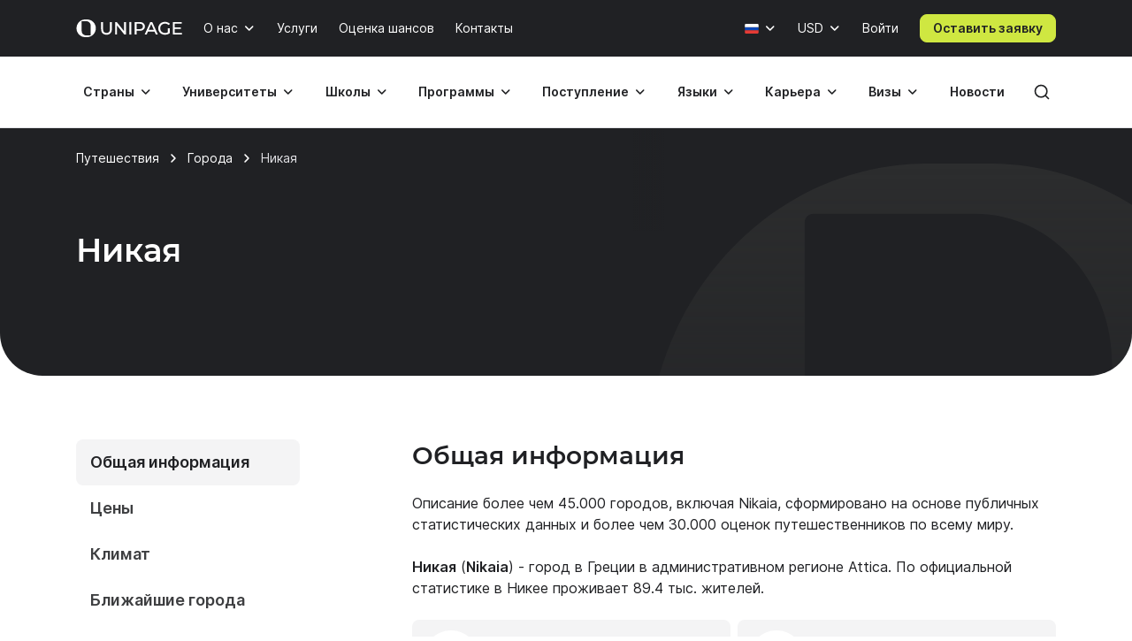

--- FILE ---
content_type: text/html; charset=UTF-8
request_url: https://www.unipage.net/ru/city/256429
body_size: 20393
content:
<!DOCTYPE html>
<html lang="ru">
    <head>
    <meta charset="utf-8">
    <meta name="viewport" content="width=device-width, initial-scale=1">
    <title>Город Никая | Греция | Цены | Туры | Авиабилеты | Отели | Климат | Достопримечательности</title>
	<meta name="description" content="Стоит ли ехать в Никее? Всё что нужно знать о Никее перед путешевствием, включая места, авиабилеты, гостинице, цены Никеи и другая полезная информация. ">
<meta name="robots" content="none">
<link href="/favicon.ico" rel="icon" sizes="any">
<link type="image/svg+xml" href="/favicon.svg" rel="icon">
<link href="/apple-touch-icon.png" rel="apple-touch-icon">
<link href="/manifest.json" rel="manifest">
<link href="https://www.unipage.net/ru/city/256429" rel="canonical">
<link href="https://www.unipage.net/en/city/256429" rel="alternate" hreflang="en">
<link href="https://www.unipage.net/ru/city/256429" rel="alternate" hreflang="ru">
<link href="/css/index.css?v=1769182290413" rel="stylesheet">
<link href="/css/icons.css?v=1769182298779" rel="stylesheet">
<link href="/css/print.css?v=1769182290416" rel="stylesheet" media="print">
<link href="/css/flags.css?v=1769182298782" rel="stylesheet" media="print" onload="this.media=&quot;all&quot;">
            
<script>
    window.growthbook_config = window.growthbook_config || {};
    window.growthbook_config.attributes = {
        isLoudCtaExperimentAllowed: false,
        isWebinarPromoPopupRendered: false,
        isWebinarPromoBannerRendered: false,
        isWebinarStarted: true,
        isCareerCounsellingCtaRendered: false,
    };

    (function waitForGrowthbookReady() {
        function check() {
            if (window._growthbook && window._growthbook.ready) {
                window.dispatchEvent(new CustomEvent("growthbookReady", {
                    detail: window._growthbook
                }));
            } else {
                requestAnimationFrame(check);
            }
        }

        check();
    })();
</script>

<script async
        id="growthbook-script"
        data-api-host="https://cdn.growthbook.io"
        data-client-key=sdk-lLAGqcQ9WLMCGcMc        src="https://cdn.jsdelivr.net/npm/@growthbook/growthbook/dist/bundles/auto.min.js"
></script>                    
    
<script>(function(w,d,s,l,i){w[l]=w[l]||[];w[l].push({'gtm.start':new Date().getTime(),event:'gtm.js'});var f=d.getElementsByTagName(s)[0],j=d.createElement(s),dl=l!='dataLayer'?'&l='+l:'';j.async=true;j.src= 'https://www.googletagmanager.com/gtm.js?id='+i+dl;f.parentNode.insertBefore(j,f);})(window,document,'script','dataLayer','GTM-KQMGKGT');</script>	<meta name="csrf-param" content="_csrf">
<meta name="csrf-token" content="kTtmnGmXDzob-BpKXNxeuwY0wHD67vkuuh2awo09t0bnbxPPMORITm-6XT8QqxWOMFe6Ps-LkHjULc6DyUSOIw==">
    <link type="font/woff2" href="/fonts/montserrat/montserrat-semibold.woff2" rel="preload" as="font" crossorigin><link type="font/woff2" href="/fonts/inter/inter-semibold.woff2" rel="preload" as="font" crossorigin><link type="font/woff2" href="/fonts/inter/inter-regular.woff2" rel="preload" as="font" crossorigin>    
<script type="text/javascript" >
    (function(m,e,t,r,i,k,a){m[i]=m[i]||function(){(m[i].a=m[i].a||[]).push(arguments)};m[i].l=1*new Date();k=e.createElement(t),a=e.getElementsByTagName(t)[0],k.async=1,k.src=r,a.parentNode.insertBefore(k,a)})(window, document, "script", "https://mc.yandex.ru/metrika/tag.js", "ym");

    ym(84469840, "init", {
        clickmap:true,
        trackLinks:true,
        accurateTrackBounce:true,
        webvisor:true
    });
</script>    </head>
<body>
<body class="">

<noscript><iframe src="https://www.googletagmanager.com/ns.html?id=GTM-KQMGKGT" height="0" width="0" style="display:none;visibility:hidden"></iframe></noscript>
<div class="header">
    <nav class="header__nav">
        <div class="header__top-bar">
            <div class="header__top-bar-container container">
                
<a class="logo header__logo" href="/" title="Home page" aria-label="Home page"><span class="logo__image" aria-hidden="true"></span></a>                <ul class="header__top-bar-list">
                    
                    
<li class="menu-item menu-item_level_first dropdown" id="about-submenu" data-dropdown="container">
    <button class="menu-item__button button dropdown-toggle"
            id="about"
            type="button"
            aria-haspopup="true"
            data-dropdown="toggle"
            data-ga-event="x_impression x_click"
            data-ga-category="top-nav"
            data-ga-label="about-us">
        О нас    </button>
    <div class="dropdown-menu dropdown-menu_position_left transition-none" data-dropdown="menu">
        
<div class="dropdown-header ">
            <button class="dropdown-header__return-button button button_tertiary button_size_m button_icon button_round"
                type="button"
                aria-label="Обратно"
                data-dropdown="return">
            <span class="icon icon-arrow-left" aria-hidden="true"></span>
        </button>
    
            <span class="dropdown-header__title" aria-hidden="true">О нас</span>
    
    <button class="dropdown-header__close-button button button_x close-button"
            type="button"
            aria-label="Закрыть"
            data-dropdown="close">
    </button>
</div>
        <div class="dropdown-menu__container">
            <ul class="dropdown-menu__list" aria-labelledby="about">
                                                            <li class="dropdown-list-item dropdown-list-item_size_s">
                            <a href="/ru/company" data-ga-event="x_impression x_click" data-ga-category="top-nav" data-ga-label="company">Компания</a>                        </li>
                                                                                <li class="dropdown-list-item dropdown-list-item_size_s">
                            <a href="/ru/team" data-ga-event="x_impression x_click" data-ga-category="top-nav" data-ga-label="team">Менторы</a>                        </li>
                                                                                <li class="dropdown-list-item dropdown-list-item_size_s">
                            <a href="/ru/editorial" data-ga-event="x_impression x_click" data-ga-category="top-nav" data-ga-label="editorial">Редакция</a>                        </li>
                                                                                <li class="dropdown-list-item dropdown-list-item_size_s">
                            <a href="/ru/ads" target="_blank" data-ga-event="x_impression x_click" data-ga-category="top-nav" data-ga-label="mediakit">Реклама</a>                        </li>
                                                                                <li class="dropdown-list-item dropdown-list-item_size_s">
                            <a href="/ru/questions" data-ga-event="x_impression x_click" data-ga-category="top-nav" data-ga-label="faq">Вопросы</a>                        </li>
                                                                                <li class="dropdown-list-item dropdown-list-item_size_s">
                            <a href="/ru/join_us" data-ga-event="x_impression x_click" data-ga-category="top-nav" data-ga-label="careers">Вакансии</a>                        </li>
                                                                                <li class="dropdown-list-item dropdown-list-item_size_s">
                            <a href="/ru/for_agents" data-ga-event="x_impression x_click" data-ga-category="top-nav" data-ga-label="referral">Реферальная программа </a>                        </li>
                                                </ul>
        </div>
    </div>
</li>
                    <li class="menu-item menu-item_level_first">
                        <a class="menu-item__button button"
                           href="/ru/services"
                           data-ga-event="x_impression x_click"
                           data-ga-category="top-nav"
                           data-ga-label="services">
                            Услуги                        </a>
                    </li>

                                            <li class="menu-item menu-item_level_first">
                            <a class="menu-item__button button"
                               href="/ru/service_strategic_planning"
                               data-ga-event="x_impression x_click"
                               data-ga-category="top-nav"
                               data-ga-label="strategic-planning">
                                Оценка шансов                            </a>
                        </li>
                    
                                            <li class="menu-item menu-item_level_first">
                            <a class="menu-item__button button"
                               href="/ru/contacts"
                               data-ga-event="x_impression x_click"
                               data-ga-category="top-nav"
                               data-ga-label="contacts">
                                Контакты                            </a>
                        </li>
                                    </ul>
                <ul class="header__controls" id="localisation-submenu" data-dropdown="container" aria-label="Язык и валюта">
                    
<li class="header__language menu-item menu-item_level_first dropdown language-menu" id="language-container" data-dropdown="container">
    <button class="header__language-toggle menu-item__button button dropdown-toggle"
            id="language-toggle"
            type="button"
            aria-label="Язык"
            aria-haspopup="true"
            data-dropdown="toggle">
        <span class="flag flag-ru"></span>    </button>
    <div class="dropdown-menu dropdown-menu_position_right transition-none" id="language-menu" data-dropdown="menu">
        <span class="dropdown-menu__list-title"
              id="language-menu-list-title"
              aria-hidden="true">
            Язык        </span>
        <ul class="dropdown-menu__list header__language-list" id="language-menu-list" aria-labelledby="language-toggle">
                            <li class="dropdown-list-item dropdown-list-item_size_s checked">
                    <a href="#" class="language-link" data-hreflang=ru>
                        Русский язык                    </a>
                </li>
                            <li class="dropdown-list-item dropdown-list-item_size_s">
                    <a href="#" class="language-link" data-hreflang=en>
                        Английский язык                    </a>
                </li>
                    </ul>
    </div>
</li>                    
<li class="header__currency menu-item menu-item_level_first dropdown currency-menu" id="currency-container" data-dropdown="container">
    <button class="menu-item__button button dropdown-toggle"
            id="currency-toggle"
            type="button"
            aria-label="Валюта"
            aria-haspopup="true"
            data-dropdown="toggle">
        USD    </button>
    <div class="dropdown-menu dropdown-menu_position_right transition-none" id="currency-menu" data-dropdown="menu">
        
<div class="dropdown-header ">
            <button class="dropdown-header__return-button button button_tertiary button_size_m button_icon button_round"
                type="button"
                aria-label="Обратно"
                data-dropdown="return">
            <span class="icon icon-arrow-left" aria-hidden="true"></span>
        </button>
    
            <span class="dropdown-header__title" aria-hidden="true">Язык и валюта</span>
    
    <button class="dropdown-header__close-button button button_x close-button"
            type="button"
            aria-label="Закрыть"
            data-dropdown="close">
    </button>
</div>
        <div class="dropdown-menu__container" id="currency-menu-container">
            <span class="dropdown-menu__list-title" aria-hidden="true">Валюта</span>
            <div class="dropdown-menu__search form-control-icon__wrapper">
                <label for="currency-search" class="visually-hidden">Найти валюту: </label>
                <input class="form-control form-control-icon"
                       id="currency-search"
                       type="text"
                       name="currency-search"
                       aria-label="Найти валюту"
                       placeholder="Найти валюту">
            </div>
            <ul class="dropdown-menu__list" aria-labelledby="currency-toggle">
                                    <li class="dropdown-list-item dropdown-list-item_size_s dropdown-list-item_currency checked">
                        <a class="currency-link"
                           href="#"
                           data-currency="USD">
                            <span>USD</span>
                            <span>Доллар США</span>
                        </a>
                    </li>
                                    <li class="dropdown-list-item dropdown-list-item_size_s dropdown-list-item_currency">
                        <a class="currency-link"
                           href="#"
                           data-currency="EUR">
                            <span>EUR</span>
                            <span>Евро</span>
                        </a>
                    </li>
                                    <li class="dropdown-list-item dropdown-list-item_size_s dropdown-list-item_currency">
                        <a class="currency-link"
                           href="#"
                           data-currency="RUB">
                            <span>RUB</span>
                            <span>Российский рубль</span>
                        </a>
                    </li>
                                    <li class="dropdown-list-item dropdown-list-item_size_s dropdown-list-item_currency">
                        <a class="currency-link"
                           href="#"
                           data-currency="KZT">
                            <span>KZT</span>
                            <span>Казахстанский тенге</span>
                        </a>
                    </li>
                                    <li class="dropdown-list-item dropdown-list-item_size_s dropdown-list-item_currency">
                        <a class="currency-link"
                           href="#"
                           data-currency="UAH">
                            <span>UAH</span>
                            <span>Украинская гривна</span>
                        </a>
                    </li>
                                    <li class="dropdown-list-item dropdown-list-item_size_s dropdown-list-item_currency">
                        <a class="currency-link"
                           href="#"
                           data-currency="UZS">
                            <span>UZS</span>
                            <span>Узбекский сум</span>
                        </a>
                    </li>
                                    <li class="dropdown-list-item dropdown-list-item_size_s dropdown-list-item_currency">
                        <a class="currency-link"
                           href="#"
                           data-currency="BYN">
                            <span>BYN</span>
                            <span>Белорусский рубль</span>
                        </a>
                    </li>
                                    <li class="dropdown-list-item dropdown-list-item_size_s dropdown-list-item_currency">
                        <a class="currency-link"
                           href="#"
                           data-currency="KGS">
                            <span>KGS</span>
                            <span>Киргизский сом</span>
                        </a>
                    </li>
                                    <li class="dropdown-list-item dropdown-list-item_size_s dropdown-list-item_currency">
                        <a class="currency-link"
                           href="#"
                           data-currency="AZN">
                            <span>AZN</span>
                            <span>Азербайджанский манат</span>
                        </a>
                    </li>
                                    <li class="dropdown-list-item dropdown-list-item_size_s dropdown-list-item_currency">
                        <a class="currency-link"
                           href="#"
                           data-currency="TRY">
                            <span>TRY</span>
                            <span>Турецкая лира</span>
                        </a>
                    </li>
                                    <li class="dropdown-list-item dropdown-list-item_size_s dropdown-list-item_currency">
                        <a class="currency-link"
                           href="#"
                           data-currency="TMT">
                            <span>TMT</span>
                            <span>Туркменский манат</span>
                        </a>
                    </li>
                                    <li class="dropdown-list-item dropdown-list-item_size_s dropdown-list-item_currency">
                        <a class="currency-link"
                           href="#"
                           data-currency="PLN">
                            <span>PLN</span>
                            <span>Польский злотый</span>
                        </a>
                    </li>
                                    <li class="dropdown-list-item dropdown-list-item_size_s dropdown-list-item_currency">
                        <a class="currency-link"
                           href="#"
                           data-currency="GEL">
                            <span>GEL</span>
                            <span>Грузинский лари</span>
                        </a>
                    </li>
                                    <li class="dropdown-list-item dropdown-list-item_size_s dropdown-list-item_currency">
                        <a class="currency-link"
                           href="#"
                           data-currency="GBP">
                            <span>GBP</span>
                            <span>Фунт стерлингов</span>
                        </a>
                    </li>
                                    <li class="dropdown-list-item dropdown-list-item_size_s dropdown-list-item_currency">
                        <a class="currency-link"
                           href="#"
                           data-currency="NGN">
                            <span>NGN</span>
                            <span>Нигерийская найра</span>
                        </a>
                    </li>
                                    <li class="dropdown-list-item dropdown-list-item_size_s dropdown-list-item_currency">
                        <a class="currency-link"
                           href="#"
                           data-currency="INR">
                            <span>INR</span>
                            <span>Индийская рупия</span>
                        </a>
                    </li>
                                    <li class="dropdown-list-item dropdown-list-item_size_s dropdown-list-item_currency">
                        <a class="currency-link"
                           href="#"
                           data-currency="ILS">
                            <span>ILS</span>
                            <span>Израильский шекель</span>
                        </a>
                    </li>
                                    <li class="dropdown-list-item dropdown-list-item_size_s dropdown-list-item_currency">
                        <a class="currency-link"
                           href="#"
                           data-currency="MDL">
                            <span>MDL</span>
                            <span>Моладвский лей</span>
                        </a>
                    </li>
                                    <li class="dropdown-list-item dropdown-list-item_size_s dropdown-list-item_currency">
                        <a class="currency-link"
                           href="#"
                           data-currency="AMD">
                            <span>AMD</span>
                            <span>Армянский драм</span>
                        </a>
                    </li>
                                    <li class="dropdown-list-item dropdown-list-item_size_s dropdown-list-item_currency">
                        <a class="currency-link"
                           href="#"
                           data-currency="LVL">
                            <span>LVL</span>
                            <span>Латвийский лат</span>
                        </a>
                    </li>
                                    <li class="dropdown-list-item dropdown-list-item_size_s dropdown-list-item_currency">
                        <a class="currency-link"
                           href="#"
                           data-currency="PHP">
                            <span>PHP</span>
                            <span>Филиппинское песо</span>
                        </a>
                    </li>
                                    <li class="dropdown-list-item dropdown-list-item_size_s dropdown-list-item_currency">
                        <a class="currency-link"
                           href="#"
                           data-currency="TJS">
                            <span>TJS</span>
                            <span>Таджикский сомони</span>
                        </a>
                    </li>
                                    <li class="dropdown-list-item dropdown-list-item_size_s dropdown-list-item_currency">
                        <a class="currency-link"
                           href="#"
                           data-currency="PKR">
                            <span>PKR</span>
                            <span>Пакистанская рупия</span>
                        </a>
                    </li>
                                    <li class="dropdown-list-item dropdown-list-item_size_s dropdown-list-item_currency">
                        <a class="currency-link"
                           href="#"
                           data-currency="AUD">
                            <span>AUD</span>
                            <span>Австралийский доллар</span>
                        </a>
                    </li>
                                    <li class="dropdown-list-item dropdown-list-item_size_s dropdown-list-item_currency">
                        <a class="currency-link"
                           href="#"
                           data-currency="CAD">
                            <span>CAD</span>
                            <span>Канадский доллар</span>
                        </a>
                    </li>
                                    <li class="dropdown-list-item dropdown-list-item_size_s dropdown-list-item_currency">
                        <a class="currency-link"
                           href="#"
                           data-currency="CHF">
                            <span>CHF</span>
                            <span>Швейцарский франк</span>
                        </a>
                    </li>
                                    <li class="dropdown-list-item dropdown-list-item_size_s dropdown-list-item_currency">
                        <a class="currency-link"
                           href="#"
                           data-currency="CNY">
                            <span>CNY</span>
                            <span>Юань</span>
                        </a>
                    </li>
                                    <li class="dropdown-list-item dropdown-list-item_size_s dropdown-list-item_currency">
                        <a class="currency-link"
                           href="#"
                           data-currency="JPY">
                            <span>JPY</span>
                            <span>Японская иена</span>
                        </a>
                    </li>
                                    <li class="dropdown-list-item dropdown-list-item_size_s dropdown-list-item_currency">
                        <a class="currency-link"
                           href="#"
                           data-currency="RSD">
                            <span>RSD</span>
                            <span>Сербский динар</span>
                        </a>
                    </li>
                            </ul>
        </div>
    </div>
</li>                </ul>

                

                
    <div class="menu-item menu-item_level_first header__user-login">
        <a class="menu-item__button button" href="/ru/user/login">Войти</a>
    </div>

                                    <a class="header__cta-button button button_primary button_size_s button_inverted request-button" href="/ru/request/create" data-desktop-button-type="primary" data-tablet-button-type="primary" data-ga-category="button_cta_nav" data-ga-event="x_impression x_click" data-ga-label="Оставить заявку">Оставить заявку</a>                
                <button class="header__burger-button button button_inverted button_tertiary button_size_m button_icon" type="button" aria-label="Меню" aria-haspopup="true">
                    <span class="icon icon-menu" aria-hidden="true"></span>
                </button>
                <div class="dropdown-backdrop transition-none"></div>
            </div>
        </div>
        <div class="header__menu transition-none" id="header-menu" data-dropdown="menu">
            
<div class="dropdown-header header__menu-header dropdown">
    
    
    <button class="dropdown-header__close-button button button_x close-button"
            type="button"
            aria-label="Закрыть"
            data-dropdown="close">
    </button>
</div>
            <div class="header__menu-search">
		        <div id="search-submenu" class="menu-item menu-item_level_second dropdown" data-dropdown="container"><button type="button" id="search" class="menu-search__toggle-button menu-item__button button dropdown-toggle" aria-haspopup="true" data-dropdown="toggle" data-ga-event="x_impression x_click" data-ga-category="top-nav-submenu" data-ga-label="search">Поиск</button><div class="dropdown-menu dropdown-submenu transition-none dropdown-menu_position_left" data-dropdown="menu">
<div class="dropdown-header ">
            <button class="dropdown-header__return-button button button_tertiary button_size_m button_icon button_round"
                type="button"
                aria-label="Обратно"
                data-dropdown="return">
            <span class="icon icon-arrow-left" aria-hidden="true"></span>
        </button>
    
            <span class="dropdown-header__title" aria-hidden="true">Поиск</span>
    
    <button class="dropdown-header__close-button button button_x close-button"
            type="button"
            aria-label="Закрыть"
            data-dropdown="close">
    </button>
</div><div class="dropdown-menu__container dropdown-submenu__container dropdown-submenu__container_but_tertiary" aria-labelledby="search">
<div class="global-search hidden-desktop">
	<select id="mobile-global-search-input" class="global-search__input hidden-desktop" name="search-query" data-type="select" autocomplete="off" placeholder="Поиск" data-remote="/api/search/all" data-clear-cache-after-request data-no-close data-client-search-by="q" data-load-throttle="1000" data-on-change="value =&gt; {this.element.tomselect.clear(); window.location.href = value}" data-on-initialize="() =&gt; {
			    this.element.tomselect.dropdown.prepend(document.querySelector(&quot;.global-search__scope-mobile&quot;));
                this.element.tomselect.control.append(document.querySelector(&quot;#global-search-actions-mobile&quot;));
            }" data-dependencies="{&quot;scope&quot;:&quot;input[name=\&quot;mobile-search-scope\&quot;]&quot;}" data-item-render="inject" data-option-render="inject" data-no-results-text="Ничего не найдено для " data-add-option-text="Добавить "></select>
    <div class="global-search__actions" id="global-search-actions-mobile">
        <button class="button button_tertiary global-search__clear-button" id="global-search-clear-mobile"><span class="icon icon-x"></span></button>
    </div>

    <div class="global-search__scope-mobile" data-scroll-area>
		<label class="form-radio form-radio_inline active"><input type="radio" name="mobile-search-scope" value="all" checked><span>Везде</span></label>
		<label class="form-radio form-radio_inline"><input type="radio" name="mobile-search-scope" value="page"><span>По статьям</span></label>
		<label class="form-radio form-radio_inline"><input type="radio" name="mobile-search-scope" value="university"><span>По университетам</span></label>    </div>
</div>
</div></div></div>            </div>

            <div class="header__menu-container container">
                
<div class="global-search">
    <div class="global-search__panel hidden-mobile container hidden">
        <select id="global-search-input" class="global-search__input hidden-mobile" name="search-query" required data-type="select" autocomplete="off" data-remote="/api/search/all" data-clear-cache-after-request data-no-close data-client-search-by="q" data-load-throttle="1000" data-on-change="value =&gt; {this.element.tomselect.clear(); window.location.href = value}" data-on-initialize="() =&gt; {this.element.tomselect.control.append(document.querySelector(&quot;#global-search-actions&quot;))}" data-dependencies="{&quot;scope&quot;:&quot;#global-search-scope&quot;}" data-item-render="inject" data-option-render="inject" data-no-results-text="Ничего не найдено для " data-add-option-text="Добавить "></select>
        <div class="global-search__actions" id="global-search-actions">
            <button class="button button_tertiary global-search__clear-button" id="global-search-clear"><span class="icon icon-x"></span></button>

            <select id="global-search-scope" class="form-control global-search__scope hidden-mobile" name="scope" data-type="select" autocomplete="off" data-noinput data-on-change="value =&gt; {const search = document.querySelector(&quot;#global-search-input&quot;)[&quot;internalTomSelect&quot;]; const query = search.lastQuery; search.clearOptions(); search.load(query); search.refreshOptions(null)}" data-no-results-text="Ничего не найдено для " data-add-option-text="Добавить "><option value="all" selected>Везде</option><option value="page">По статьям</option><option value="university">По университетам</option></select>        </div>

        <button class="global-search__close-button button button_x close-button"
                type="button"
                aria-label="Закрыть поиск">
        </button>
    </div>
</div>

                <ul class="header__menu-list">
                                            <li id="countries-submenu" class="menu-item menu-item_level_second dropdown" data-dropdown="container"><button type="button" id="countries" class="menu-item__button button dropdown-toggle" aria-haspopup="true" data-dropdown="toggle" data-ga-event="x_impression x_click" data-ga-category="top-nav-submenu" data-ga-label="countries">Страны</button><div class="dropdown-menu dropdown-submenu transition-none dropdown-menu_position_left" data-dropdown="menu">
<div class="dropdown-header ">
            <button class="dropdown-header__return-button button button_tertiary button_size_m button_icon button_round"
                type="button"
                aria-label="Обратно"
                data-dropdown="return">
            <span class="icon icon-arrow-left" aria-hidden="true"></span>
        </button>
    
            <span class="dropdown-header__title" aria-hidden="true">Страны</span>
    
    <button class="dropdown-header__close-button button button_x close-button"
            type="button"
            aria-label="Закрыть"
            data-dropdown="close">
    </button>
</div><ul class="dropdown-menu__container dropdown-submenu__container dropdown-submenu__container_but_secondary" aria-labelledby="countries"><li class="dropdown-submenu__primary"><h2 id="countries-english-speaking" class="dropdown-menu__list-title">Англоговорящие</h2><ul class="dropdown-menu__list" aria-labelledby="countries-english-speaking">
<li class="dropdown-list-item dropdown-list-item_size_s"><a href="/ru/study_usa" data-ga-event="x_impression x_click" data-ga-category="top-nav-submenu" data-ga-label="countries_usa"><span class="flag flag-us" aria-hidden="true"></span><span>США</span></a></li>
<li class="dropdown-list-item dropdown-list-item_size_s"><a href="/ru/study_uk" data-ga-event="x_impression x_click" data-ga-category="top-nav-submenu" data-ga-label="countries_united-kingdom"><span class="flag flag-uk" aria-hidden="true"></span><span>Великобритания</span></a></li>
<li class="dropdown-list-item dropdown-list-item_size_s"><a href="/ru/study_australia" data-ga-event="x_impression x_click" data-ga-category="top-nav-submenu" data-ga-label="countries_australia"><span class="flag flag-au" aria-hidden="true"></span><span>Австралия</span></a></li>
<li class="dropdown-list-item dropdown-list-item_size_s"><a href="/ru/study_canada" data-ga-event="x_impression x_click" data-ga-category="top-nav-submenu" data-ga-label="countries_canada"><span class="flag flag-ca" aria-hidden="true"></span><span>Канада</span></a></li>
<li class="dropdown-list-item dropdown-list-item_size_s"><a href="/ru/study_ireland" data-ga-event="x_impression x_click" data-ga-category="top-nav-submenu" data-ga-label="countries_ireland"><span class="flag flag-ie" aria-hidden="true"></span><span>Ирландия</span></a></li>
</ul><h2 id="countries-europe" class="dropdown-menu__list-title">Европа</h2><ul class="dropdown-menu__list" aria-labelledby="countries-europe">
<li class="dropdown-list-item dropdown-list-item_size_s"><a href="/ru/study_germany" data-ga-event="x_impression x_click" data-ga-category="top-nav-submenu" data-ga-label="countries_germany"><span class="flag flag-de" aria-hidden="true"></span><span>Германия</span></a></li>
<li class="dropdown-list-item dropdown-list-item_size_s"><a href="/ru/study_france" data-ga-event="x_impression x_click" data-ga-category="top-nav-submenu" data-ga-label="countries_france"><span class="flag flag-fr" aria-hidden="true"></span><span>Франция</span></a></li>
<li class="dropdown-list-item dropdown-list-item_size_s"><a href="/ru/study_netherlands" data-ga-event="x_impression x_click" data-ga-category="top-nav-submenu" data-ga-label="countries_netherlands"><span class="flag flag-nl" aria-hidden="true"></span><span>Нидерланды</span></a></li>
<li class="dropdown-list-item dropdown-list-item_size_s"><a href="/ru/study_spain" data-ga-event="x_impression x_click" data-ga-category="top-nav-submenu" data-ga-label="countries_spain"><span class="flag flag-es" aria-hidden="true"></span><span>Испания</span></a></li>
<li class="dropdown-list-item dropdown-list-item_size_s"><a href="/ru/study_italy" data-ga-event="x_impression x_click" data-ga-category="top-nav-submenu" data-ga-label="countries_italy"><span class="flag flag-it" aria-hidden="true"></span><span>Италия</span></a></li>
</ul><h2 id="countries-asia" class="dropdown-menu__list-title">Азия</h2><ul class="dropdown-menu__list" aria-labelledby="countries-asia">
<li class="dropdown-list-item dropdown-list-item_size_s"><a href="/ru/study_china" data-ga-event="x_impression x_click" data-ga-category="top-nav-submenu" data-ga-label="countries_china"><span class="flag flag-cn" aria-hidden="true"></span><span>Китай</span></a></li>
<li class="dropdown-list-item dropdown-list-item_size_s"><a href="/ru/study_japan" data-ga-event="x_impression x_click" data-ga-category="top-nav-submenu" data-ga-label="countries_japan"><span class="flag flag-jp" aria-hidden="true"></span><span>Япония</span></a></li>
<li class="dropdown-list-item dropdown-list-item_size_s"><a href="/ru/study_south_korea" data-ga-event="x_impression x_click" data-ga-category="top-nav-submenu" data-ga-label="countries_south-korea"><span class="flag flag-kr" aria-hidden="true"></span><span>Южная Корея</span></a></li>
<li class="dropdown-list-item dropdown-list-item_size_s"><a href="/ru/study_turkey" data-ga-event="x_impression x_click" data-ga-category="top-nav-submenu" data-ga-label="countries_turkey"><span class="flag flag-tr" aria-hidden="true"></span><span>Турция</span></a></li>
<li class="dropdown-list-item dropdown-list-item_size_s"><a href="/ru/study_uae" data-ga-event="x_impression x_click" data-ga-category="top-nav-submenu" data-ga-label="countries_united-arab-emirates"><span class="flag flag-ae" aria-hidden="true"></span><span>ОАЭ</span></a></li>

</ul></li><li class="dropdown-submenu__tertiary"><ul class="dropdown-menu__list">
<li><a class="button button_tertiary button_size_s" href="/ru/study_countries" data-desktop-button-type="tertiary" data-ga-event="x_impression x_click" data-ga-category="top-nav-submenu" data-ga-label="countries_all-countries" data-tablet-button-type="primary"><span>Все страны</span><span class="icon icon-arrow-right hidden-mobile hidden-tablet" aria-hidden="true"></span></a></li>
</ul></li></ul></div></li>                                            <li id="universities-submenu" class="menu-item menu-item_level_second dropdown" data-dropdown="container"><button type="button" id="universities" class="menu-item__button button dropdown-toggle" aria-haspopup="true" data-dropdown="toggle" data-ga-event="x_impression x_click" data-ga-category="top-nav-submenu" data-ga-label="universities">Университеты</button><div class="dropdown-menu dropdown-submenu transition-none dropdown-menu_position_left" data-dropdown="menu">
<div class="dropdown-header ">
            <button class="dropdown-header__return-button button button_tertiary button_size_m button_icon button_round"
                type="button"
                aria-label="Обратно"
                data-dropdown="return">
            <span class="icon icon-arrow-left" aria-hidden="true"></span>
        </button>
    
            <span class="dropdown-header__title" aria-hidden="true">Университеты</span>
    
    <button class="dropdown-header__close-button button button_x close-button"
            type="button"
            aria-label="Закрыть"
            data-dropdown="close">
    </button>
</div><ul class="dropdown-menu__container dropdown-submenu__container" aria-labelledby="universities"><li class="dropdown-submenu__primary"><h2 id="universities-popular-destinations" class="dropdown-menu__list-title">Популярные направления</h2><ul class="dropdown-menu__list" aria-labelledby="universities-popular-destinations">
<li class="dropdown-list-item dropdown-list-item_size_s"><a href="/ru/universities_usa" data-ga-event="x_impression x_click" data-ga-category="top-nav-submenu" data-ga-label="universities_usa"><span class="flag flag-us" aria-hidden="true"></span><span>США</span></a></li>
<li class="dropdown-list-item dropdown-list-item_size_s"><a href="/ru/universities_uk" data-ga-event="x_impression x_click" data-ga-category="top-nav-submenu" data-ga-label="universities_united-kingdom"><span class="flag flag-uk" aria-hidden="true"></span><span>Великобритания</span></a></li>
<li class="dropdown-list-item dropdown-list-item_size_s"><a href="/ru/universities_germany" data-ga-event="x_impression x_click" data-ga-category="top-nav-submenu" data-ga-label="universities_germany"><span class="flag flag-de" aria-hidden="true"></span><span>Германия</span></a></li>
<li class="dropdown-list-item dropdown-list-item_size_s"><a href="/ru/universities_netherlands" data-ga-event="x_impression x_click" data-ga-category="top-nav-submenu" data-ga-label="universities_the-netherlands"><span class="flag flag-nl" aria-hidden="true"></span><span>Нидерланды</span></a></li>
<li class="dropdown-list-item dropdown-list-item_size_s"><a href="/ru/universities_canada" data-ga-event="x_impression x_click" data-ga-category="top-nav-submenu" data-ga-label="universities_canada"><span class="flag flag-ca" aria-hidden="true"></span><span>Канада</span></a></li>
</ul></li><li class="dropdown-submenu__secondary"><ul class="dropdown-menu__list">
<li class="dropdown-list-item dropdown-list-item_size_s dropdown-list-item_filled"><a href="/ru/universities_ranking" data-ga-event="x_impression x_click" data-ga-category="top-nav-submenu" data-ga-label="universities_best-universities"><span>Лучшие университеты</span></a></li>
<li class="dropdown-list-item dropdown-list-item_size_s dropdown-list-item_filled"><a href="/ru/universities_free" data-ga-event="x_impression x_click" data-ga-category="top-nav-submenu" data-ga-label="universities_free-universities-abroad"><span>Бесплатные университеты</span></a></li>
<li class="dropdown-list-item dropdown-list-item_size_s dropdown-list-item_filled"><a href="/ru/universities_europe_affordable" data-ga-event="x_impression x_click" data-ga-category="top-nav-submenu" data-ga-label="universities_affordable-universities-in-europe"><span>Бюджетные университеты Европы</span></a></li>
<li class="dropdown-list-item dropdown-list-item_size_s dropdown-list-item_filled"><a href="/ru/colleges_community_usa" data-ga-event="x_impression x_click" data-ga-category="top-nav-submenu" data-ga-label="universities_community-colleges"><span>Муниципальные колледжи</span></a></li>
<li class="dropdown-list-item dropdown-list-item_size_s dropdown-list-item_filled"><a href="/ru/rankings" data-ga-event="x_impression x_click" data-ga-category="top-nav-submenu" data-ga-label="universities_world-university-rankings"><span>Рейтинги университетов</span></a></li>
</ul></li><li class="dropdown-submenu__tertiary"><ul class="dropdown-menu__list">
<li><a class="button button_tertiary button_size_s" href="/ru/universities_countries" data-desktop-button-type="tertiary" data-ga-event="x_impression x_click" data-ga-category="top-nav-submenu" data-ga-label="universities_all-countries" data-tablet-button-type="primary"><span>Все страны</span><span class="icon icon-arrow-right hidden-mobile hidden-tablet" aria-hidden="true"></span></a></li>
<li><a class="button button_tertiary button_size_s" href="/ru/universities" data-desktop-button-type="tertiary" data-ga-event="x_impression x_click" data-ga-category="top-nav-submenu" data-ga-label="universities_universities-search" data-tablet-button-type="secondary" data-desktop-button-text="Поиск университетов" data-tablet-button-text="Поиск университетов"><span>Поиск университетов</span><span class="icon icon-arrow-right hidden-mobile hidden-tablet" aria-hidden="true"></span></a></li>
</ul></li></ul></div></li>                                            <li id="schools-submenu" class="menu-item menu-item_level_second dropdown" data-dropdown="container"><button type="button" id="schools" class="menu-item__button button dropdown-toggle" aria-haspopup="true" data-dropdown="toggle" data-ga-event="x_impression x_click" data-ga-category="top-nav-submenu" data-ga-label="schools">Школы</button><div class="dropdown-menu dropdown-submenu transition-none dropdown-menu_position_left" data-dropdown="menu">
<div class="dropdown-header ">
            <button class="dropdown-header__return-button button button_tertiary button_size_m button_icon button_round"
                type="button"
                aria-label="Обратно"
                data-dropdown="return">
            <span class="icon icon-arrow-left" aria-hidden="true"></span>
        </button>
    
            <span class="dropdown-header__title" aria-hidden="true">Школы</span>
    
    <button class="dropdown-header__close-button button button_x close-button"
            type="button"
            aria-label="Закрыть"
            data-dropdown="close">
    </button>
</div><ul class="dropdown-menu__container dropdown-submenu__container" aria-labelledby="schools"><li class="dropdown-submenu__primary"><h2 id="schools-popular-destinations" class="dropdown-menu__list-title">Популярные направления</h2><ul class="dropdown-menu__list" aria-labelledby="schools-popular-destinations">
<li class="dropdown-list-item dropdown-list-item_size_s"><a href="/ru/schools_usa" data-ga-event="x_impression x_click" data-ga-category="top-nav-submenu" data-ga-label="schools_usa"><span class="flag flag-us" aria-hidden="true"></span><span>США</span></a></li>
<li class="dropdown-list-item dropdown-list-item_size_s"><a href="/ru/secondary_education_uk" data-ga-event="x_impression x_click" data-ga-category="top-nav-submenu" data-ga-label="schools_united-kingdom"><span class="flag flag-uk" aria-hidden="true"></span><span>Великобритания</span></a></li>
<li class="dropdown-list-item dropdown-list-item_size_s"><a href="/ru/schools_germany" data-ga-event="x_impression x_click" data-ga-category="top-nav-submenu" data-ga-label="schools_germany"><span class="flag flag-de" aria-hidden="true"></span><span>Германия</span></a></li>
<li class="dropdown-list-item dropdown-list-item_size_s"><a href="/ru/schools_netherlands" data-ga-event="x_impression x_click" data-ga-category="top-nav-submenu" data-ga-label="schools_the-netherlands"><span class="flag flag-nl" aria-hidden="true"></span><span>Нидерланды</span></a></li>
<li class="dropdown-list-item dropdown-list-item_size_s"><a href="/ru/schools_italy" data-ga-event="x_impression x_click" data-ga-category="top-nav-submenu" data-ga-label="schools_italy"><span class="flag flag-it" aria-hidden="true"></span><span>Италия</span></a></li>



</ul></li><li class="dropdown-submenu__secondary"><ul class="dropdown-menu__list">
<li class="dropdown-list-item dropdown-list-item_size_s dropdown-list-item_filled"><a href="/ru/programs_a_level_uk" data-ga-event="x_impression x_click" data-ga-category="top-nav-submenu" data-ga-label="schools_a-level"><span>A-level</span></a></li>
<li class="dropdown-list-item dropdown-list-item_size_s dropdown-list-item_filled"><a href="/ru/programs_foundation" data-ga-event="x_impression x_click" data-ga-category="top-nav-submenu" data-ga-label="schools_foundation"><span>Foundation</span></a></li>
<li class="dropdown-list-item dropdown-list-item_size_s dropdown-list-item_filled"><a href="/ru/advanced_placement" data-ga-event="x_impression x_click" data-ga-category="top-nav-submenu" data-ga-label="schools_advanced-placement-(ap)"><span>Advanced Placement (AP)</span></a></li>
<li class="dropdown-list-item dropdown-list-item_size_s dropdown-list-item_filled"><a href="/ru/education_after_9th_grade" data-ga-event="x_impression x_click" data-ga-category="top-nav-submenu" data-ga-label="schools_admission-after-9th-grade"><span>Поступление после 9 класса</span></a></li>
</ul></li><li class="dropdown-submenu__tertiary"><ul class="dropdown-menu__list">
<li><a class="button button_tertiary button_size_s" href="/ru/secondary_education_countries" data-desktop-button-type="tertiary" data-ga-event="x_impression x_click" data-ga-category="top-nav-submenu" data-ga-label="schools_all-countries" data-tablet-button-type="primary"><span>Все страны</span><span class="icon icon-arrow-right hidden-mobile hidden-tablet" aria-hidden="true"></span></a></li>
<li><a class="button button_tertiary button_size_s" href="/ru/secondary_schools" data-desktop-button-type="tertiary" data-ga-event="x_impression x_click" data-ga-category="top-nav-submenu" data-ga-label="schools_schools-search" data-tablet-button-type="secondary"><span>Поиск школ</span><span class="icon icon-arrow-right hidden-mobile hidden-tablet" aria-hidden="true"></span></a></li>
</ul></li></ul></div></li>                                            <li id="programs-submenu" class="menu-item menu-item_level_second dropdown" data-dropdown="container"><button type="button" id="programs" class="menu-item__button button dropdown-toggle" aria-haspopup="true" data-dropdown="toggle" data-ga-event="x_impression x_click" data-ga-category="top-nav-submenu" data-ga-label="programs">Программы</button><div class="dropdown-menu dropdown-submenu transition-none dropdown-menu_position_left" data-dropdown="menu">
<div class="dropdown-header ">
            <button class="dropdown-header__return-button button button_tertiary button_size_m button_icon button_round"
                type="button"
                aria-label="Обратно"
                data-dropdown="return">
            <span class="icon icon-arrow-left" aria-hidden="true"></span>
        </button>
    
            <span class="dropdown-header__title" aria-hidden="true">Программы</span>
    
    <button class="dropdown-header__close-button button button_x close-button"
            type="button"
            aria-label="Закрыть"
            data-dropdown="close">
    </button>
</div><ul class="dropdown-menu__container dropdown-submenu__container" aria-labelledby="programs"><li class="dropdown-submenu__primary"><ul class="dropdown-menu__list">
<li class="dropdown-list-item dropdown-list-item_size_s"><a href="/ru/higher_education_countries" data-ga-event="x_impression x_click" data-ga-category="top-nav-submenu" data-ga-label="programs_higher-education"><span>Высшее образование</span></a></li>
<li class="dropdown-list-item dropdown-list-item_size_s"><a href="/ru/bachelor_countries" data-ga-event="x_impression x_click" data-ga-category="top-nav-submenu" data-ga-label="programs_bachelor’s-degree"><span>Бакалавриат</span></a></li>
<li class="dropdown-list-item dropdown-list-item_size_s"><a href="/ru/master_countries" data-ga-event="x_impression x_click" data-ga-category="top-nav-submenu" data-ga-label="programs_master’s-degree"><span>Магистратура</span></a></li>
<li class="dropdown-list-item dropdown-list-item_size_s"><a href="/ru/programs_mba" data-ga-event="x_impression x_click" data-ga-category="top-nav-submenu" data-ga-label="programs_мва"><span>МВА</span></a></li>
<li class="dropdown-list-item dropdown-list-item_size_s"><a href="/ru/degree_phd" data-ga-event="x_impression x_click" data-ga-category="top-nav-submenu" data-ga-label="programs_doctorate-degree-(phd)"><span>Докторантура (PhD)</span></a></li>
</ul></li><li class="dropdown-submenu__secondary"><ul class="dropdown-menu__list">
<li class="dropdown-list-item dropdown-list-item_size_s dropdown-list-item_filled"><a href="/ru/secondary_education_countries" data-ga-event="x_impression x_click" data-ga-category="top-nav-submenu" data-ga-label="programs_secondary-education"><span>Среднее образование</span></a></li>
<li class="dropdown-list-item dropdown-list-item_size_s dropdown-list-item_filled"><a href="/ru/preparation_countries" data-ga-event="x_impression x_click" data-ga-category="top-nav-submenu" data-ga-label="programs_preparatory-programs"><span>Подготовительные программы</span></a></li>
<li class="dropdown-list-item dropdown-list-item_size_s dropdown-list-item_filled"><a href="/ru/education_online" data-ga-event="x_impression x_click" data-ga-category="top-nav-submenu" data-ga-label="programs_online-education"><span>Онлайн-образование</span></a></li>
<li class="dropdown-list-item dropdown-list-item_size_s dropdown-list-item_filled"><a href="/ru/professions" data-ga-event="x_impression x_click" data-ga-category="top-nav-submenu" data-ga-label="programs_professional-education"><span>Профессиональное образование</span></a></li>
<li class="dropdown-list-item dropdown-list-item_size_s dropdown-list-item_filled"><a href="/ru/programs_summer" data-ga-event="x_impression x_click" data-ga-category="top-nav-submenu" data-ga-label="programs_summer-schools-abroad"><span>Летние школы</span></a></li>
</ul></li><li class="dropdown-submenu__tertiary"><ul class="dropdown-menu__list">
<li><a class="button button_tertiary button_size_s" href="/ru/programs" data-desktop-button-type="tertiary" data-ga-event="x_impression x_click" data-ga-category="top-nav-submenu" data-ga-label="programs_academic-programs-search" data-tablet-button-type="primary" data-desktop-button-text="Поиск академических программ" data-tablet-button-text="Поиск программ"><span>Поиск академических программ</span><span class="icon icon-arrow-right hidden-mobile hidden-tablet" aria-hidden="true"></span></a></li>
</ul></li></ul></div></li>                                            <li id="admission-submenu" class="menu-item menu-item_level_second dropdown" data-dropdown="container"><button type="button" id="admission" class="menu-item__button button dropdown-toggle" aria-haspopup="true" data-dropdown="toggle" data-ga-event="x_impression x_click" data-ga-category="top-nav-submenu" data-ga-label="admission">Поступление</button><div class="dropdown-menu dropdown-submenu transition-none dropdown-menu_position_center" data-dropdown="menu">
<div class="dropdown-header ">
            <button class="dropdown-header__return-button button button_tertiary button_size_m button_icon button_round"
                type="button"
                aria-label="Обратно"
                data-dropdown="return">
            <span class="icon icon-arrow-left" aria-hidden="true"></span>
        </button>
    
            <span class="dropdown-header__title" aria-hidden="true">Поступление</span>
    
    <button class="dropdown-header__close-button button button_x close-button"
            type="button"
            aria-label="Закрыть"
            data-dropdown="close">
    </button>
</div><ul class="dropdown-menu__container dropdown-submenu__container dropdown-submenu__container_but_tertiary" aria-labelledby="admission"><li class="dropdown-submenu__primary"><h2 id="admission-popular-destinations" class="dropdown-menu__list-title">Популярные направления</h2><ul class="dropdown-menu__list" aria-labelledby="admission-popular-destinations">
<li class="dropdown-list-item dropdown-list-item_size_s"><a href="/ru/admission_usa" data-ga-event="x_impression x_click" data-ga-category="top-nav-submenu" data-ga-label="admission_usa"><span class="flag flag-us" aria-hidden="true"></span><span>США</span></a></li>
<li class="dropdown-list-item dropdown-list-item_size_s"><a href="/ru/admission_uk" data-ga-event="x_impression x_click" data-ga-category="top-nav-submenu" data-ga-label="admission_united-kingdom"><span class="flag flag-uk" aria-hidden="true"></span><span>Великобритания</span></a></li>
<li class="dropdown-list-item dropdown-list-item_size_s"><a href="/ru/admission_germany" data-ga-event="x_impression x_click" data-ga-category="top-nav-submenu" data-ga-label="admission_germany"><span class="flag flag-de" aria-hidden="true"></span><span>Германия</span></a></li>
<li class="dropdown-list-item dropdown-list-item_size_s"><a href="/ru/admission_netherlands" data-ga-event="x_impression x_click" data-ga-category="top-nav-submenu" data-ga-label="admission_the-netherlands"><span class="flag flag-nl" aria-hidden="true"></span><span>Нидерланды</span></a></li>
<li class="dropdown-list-item dropdown-list-item_size_s"><a href="/ru/admission_canada" data-ga-event="x_impression x_click" data-ga-category="top-nav-submenu" data-ga-label="admission_canada"><span class="flag flag-ca" aria-hidden="true"></span><span>Канада</span></a></li>
<li class="dropdown-list-item dropdown-list-item_size_s"><a href="/ru/admission_countries" data-ga-event="x_impression x_click" data-ga-category="top-nav-submenu" data-ga-label="admission_other-countries"><span>Другие страны</span></a></li>
</ul><h2 id="admission-exams" class="dropdown-menu__list-title">Экзамены</h2><ul class="dropdown-menu__list" aria-labelledby="admission-exams">
<li class="dropdown-list-item dropdown-list-item_size_s"><a href="/ru/exam_ielts" data-ga-event="x_impression x_click" data-ga-category="top-nav-submenu" data-ga-label="admission_ielts"><span>IELTS</span></a></li>
<li class="dropdown-list-item dropdown-list-item_size_s"><a href="/ru/exam_toefl" data-ga-event="x_impression x_click" data-ga-category="top-nav-submenu" data-ga-label="admission_toefl"><span>TOEFL</span></a></li>
<li class="dropdown-list-item dropdown-list-item_size_s"><a href="/ru/exams" data-ga-event="x_impression x_click" data-ga-category="top-nav-submenu" data-ga-label="admission_other-exams"><span>Другие экзамены</span></a></li>
</ul><h2 id="admission-documents" class="dropdown-menu__list-title">Документы</h2><ul class="dropdown-menu__list" aria-labelledby="admission-documents">
<li class="dropdown-list-item dropdown-list-item_size_s"><a href="/ru/letter_recommendation" data-ga-event="x_impression x_click" data-ga-category="top-nav-submenu" data-ga-label="admission_recommendation-letter"><span>Рекомендательное письмо</span></a></li>
<li class="dropdown-list-item dropdown-list-item_size_s"><a href="/ru/letter_motivation" data-ga-event="x_impression x_click" data-ga-category="top-nav-submenu" data-ga-label="admission_motivation-letter"><span>Мотивационное письмо</span></a></li>
<li class="dropdown-list-item dropdown-list-item_size_s"><a href="/ru/documents" data-ga-event="x_impression x_click" data-ga-category="top-nav-submenu" data-ga-label="admission_other-documents"><span>Другие документы</span></a></li>
</ul></li><li class="dropdown-submenu__secondary"><ul class="dropdown-menu__list">
<li class="dropdown-list-item dropdown-list-item_size_s dropdown-list-item_filled"><a href="/ru/preparation_countries" data-ga-event="x_impression x_click" data-ga-category="top-nav-submenu" data-ga-label="admission_preparatory-programs"><span>Подготовительные программы</span></a></li>
<li class="dropdown-list-item dropdown-list-item_size_s dropdown-list-item_filled"><a href="/ru/student_visas_countries" data-ga-event="x_impression x_click" data-ga-category="top-nav-submenu" data-ga-label="admission_student-visas"><span>Студенческие визы</span></a></li>
<li class="dropdown-list-item dropdown-list-item_size_s dropdown-list-item_filled"><a href="/ru/scholarships_countries" data-ga-event="x_impression x_click" data-ga-category="top-nav-submenu" data-ga-label="admission_scholarships"><span>Стипендии</span></a></li>
<li class="dropdown-list-item dropdown-list-item_size_s dropdown-list-item_filled"><a href="/ru/student_stories" data-ga-event="x_impression x_click" data-ga-category="top-nav-submenu" data-ga-label="admission_student-stories"><span>Истории студентов</span></a></li>
<li class="dropdown-list-item dropdown-list-item_size_s dropdown-list-item_filled"><a href="/ru/moving_abroad" data-ga-event="x_impression x_click" data-ga-category="top-nav-submenu" data-ga-label="admission_moving-abroad"><span>Переезд за границу</span></a></li>

</ul></li></ul></div></li>                                            <li id="languages-submenu" class="menu-item menu-item_level_second dropdown" data-dropdown="container"><button type="button" id="languages" class="menu-item__button button dropdown-toggle" aria-haspopup="true" data-dropdown="toggle" data-ga-event="x_impression x_click" data-ga-category="top-nav-submenu" data-ga-label="languages">Языки</button><div class="dropdown-menu dropdown-submenu transition-none dropdown-menu_position_center" data-dropdown="menu">
<div class="dropdown-header ">
            <button class="dropdown-header__return-button button button_tertiary button_size_m button_icon button_round"
                type="button"
                aria-label="Обратно"
                data-dropdown="return">
            <span class="icon icon-arrow-left" aria-hidden="true"></span>
        </button>
    
            <span class="dropdown-header__title" aria-hidden="true">Языки</span>
    
    <button class="dropdown-header__close-button button button_x close-button"
            type="button"
            aria-label="Закрыть"
            data-dropdown="close">
    </button>
</div><ul class="dropdown-menu__container dropdown-submenu__container" aria-labelledby="languages"><li class="dropdown-submenu__primary"><h2 id="languages-language-courses" class="dropdown-menu__list-title">Языковые курсы</h2><ul class="dropdown-menu__list" aria-labelledby="languages-language-courses">
<li class="dropdown-list-item dropdown-list-item_size_s"><a href="/ru/courses_english_uk" data-ga-event="x_impression x_click" data-ga-category="top-nav-submenu" data-ga-label="languages_english-courses"><span class="flag flag-uk" aria-hidden="true"></span><span>Курсы английского</span></a></li>
<li class="dropdown-list-item dropdown-list-item_size_s"><a href="/ru/courses_german_germany" data-ga-event="x_impression x_click" data-ga-category="top-nav-submenu" data-ga-label="languages_german-courses"><span class="flag flag-de" aria-hidden="true"></span><span>Курсы немецкого</span></a></li>
<li class="dropdown-list-item dropdown-list-item_size_s"><a href="/ru/courses_korean_south_korea" data-ga-event="x_impression x_click" data-ga-category="top-nav-submenu" data-ga-label="languages_korean-courses"><span class="flag flag-kr" aria-hidden="true"></span><span>Курсы корейского</span></a></li>
<li class="dropdown-list-item dropdown-list-item_size_s"><a href="/ru/courses_turkish_turkey" data-ga-event="x_impression x_click" data-ga-category="top-nav-submenu" data-ga-label="languages_turkish-courses"><span class="flag flag-tr" aria-hidden="true"></span><span>Курсы турецкого</span></a></li>
<li class="dropdown-list-item dropdown-list-item_size_s"><a href="/ru/courses_french_france" data-ga-event="x_impression x_click" data-ga-category="top-nav-submenu" data-ga-label="languages_french-courses"><span class="flag flag-fr" aria-hidden="true"></span><span>Курсы французского</span></a></li>
<li class="dropdown-list-item dropdown-list-item_size_s"><a href="/ru/language_courses_countries" data-ga-event="x_impression x_click" data-ga-category="top-nav-submenu" data-ga-label="languages_other-course-languages"><span>Другие языки</span></a></li>
</ul><h2 id="languages-learning-languages" class="dropdown-menu__list-title">Изучение языков</h2><ul class="dropdown-menu__list" aria-labelledby="languages-learning-languages">
<li class="dropdown-list-item dropdown-list-item_size_s"><a href="/ru/learning_english" data-ga-event="x_impression x_click" data-ga-category="top-nav-submenu" data-ga-label="languages_english"><span class="flag flag-uk" aria-hidden="true"></span><span>Английский</span></a></li>
<li class="dropdown-list-item dropdown-list-item_size_s"><a href="/ru/learning_german" data-ga-event="x_impression x_click" data-ga-category="top-nav-submenu" data-ga-label="languages_german"><span class="flag flag-de" aria-hidden="true"></span><span>Немецкий</span></a></li>
<li class="dropdown-list-item dropdown-list-item_size_s"><a href="/ru/learning_french" data-ga-event="x_impression x_click" data-ga-category="top-nav-submenu" data-ga-label="languages_french"><span class="flag flag-fr" aria-hidden="true"></span><span>Французский</span></a></li>
<li class="dropdown-list-item dropdown-list-item_size_s"><a href="/ru/learning_chinese" data-ga-event="x_impression x_click" data-ga-category="top-nav-submenu" data-ga-label="languages_chinese"><span class="flag flag-cn" aria-hidden="true"></span><span>Китайский</span></a></li>
<li class="dropdown-list-item dropdown-list-item_size_s"><a href="/ru/learning_korean" data-ga-event="x_impression x_click" data-ga-category="top-nav-submenu" data-ga-label="languages_korean"><span class="flag flag-kr" aria-hidden="true"></span><span>Корейский</span></a></li>
<li class="dropdown-list-item dropdown-list-item_size_s"><a href="/ru/languages" data-ga-event="x_impression x_click" data-ga-category="top-nav-submenu" data-ga-label="languages_other-learning-languages"><span>Другие языки</span></a></li>
</ul></li><li class="dropdown-submenu__secondary"><ul class="dropdown-menu__list">
<li class="dropdown-list-item dropdown-list-item_size_s dropdown-list-item_filled"><a href="/ru/learning_languages" data-ga-event="x_impression x_click" data-ga-category="top-nav-submenu" data-ga-label="languages_how-to-learn-foreign-languages"><span>Как учить иностранные языки</span></a></li>
<li class="dropdown-list-item dropdown-list-item_size_s dropdown-list-item_filled"><a href="/ru/second_foreign_language" data-ga-event="x_impression x_click" data-ga-category="top-nav-submenu" data-ga-label="languages_best-languages-to-learn-after-english"><span>Какой язык выбрать</span></a></li>
<li class="dropdown-list-item dropdown-list-item_size_s dropdown-list-item_filled"><a href="/ru/programs_summer" data-ga-event="x_impression x_click" data-ga-category="top-nav-submenu" data-ga-label="languages_summer-schools-abroad"><span>Летние школы</span></a></li>
</ul></li><li class="dropdown-submenu__tertiary"><ul class="dropdown-menu__list">
<li><a class="button button_tertiary button_size_s" href="/ru/schools" data-desktop-button-type="tertiary" data-ga-event="x_impression x_click" data-ga-category="top-nav-submenu" data-ga-label="languages_language-schools-search" data-tablet-button-type="primary"><span>Поиск языковых школ</span><span class="icon icon-arrow-right hidden-mobile hidden-tablet" aria-hidden="true"></span></a></li>
<li><a class="button button_tertiary button_size_s" href="/ru/courses" data-desktop-button-type="tertiary" data-ga-event="x_impression x_click" data-ga-category="top-nav-submenu" data-ga-label="languages_language-courses-search" data-tablet-button-type="secondary"><span>Поиск языковых курсов</span><span class="icon icon-arrow-right hidden-mobile hidden-tablet" aria-hidden="true"></span></a></li>
</ul></li></ul></div></li>                                            <li id="career-submenu" class="menu-item menu-item_level_second dropdown" data-dropdown="container"><button type="button" id="career" class="menu-item__button button dropdown-toggle" aria-haspopup="true" data-dropdown="toggle" data-ga-event="x_impression x_click" data-ga-category="top-nav-submenu" data-ga-label="career">Карьера</button><div class="dropdown-menu dropdown-submenu transition-none dropdown-menu_position_center" data-dropdown="menu">
<div class="dropdown-header ">
            <button class="dropdown-header__return-button button button_tertiary button_size_m button_icon button_round"
                type="button"
                aria-label="Обратно"
                data-dropdown="return">
            <span class="icon icon-arrow-left" aria-hidden="true"></span>
        </button>
    
            <span class="dropdown-header__title" aria-hidden="true">Карьера</span>
    
    <button class="dropdown-header__close-button button button_x close-button"
            type="button"
            aria-label="Закрыть"
            data-dropdown="close">
    </button>
</div><ul class="dropdown-menu__container dropdown-submenu__container" aria-labelledby="career"><li class="dropdown-submenu__primary"><h2 id="career-professions" class="dropdown-menu__list-title">Профессии</h2><ul class="dropdown-menu__list" aria-labelledby="career-professions">
<li class="dropdown-list-item dropdown-list-item_size_s"><a href="/ru/profession_programmer" data-ga-event="x_impression x_click" data-ga-category="top-nav-submenu" data-ga-label="career_software-developer"><span>Программист</span></a></li>
<li class="dropdown-list-item dropdown-list-item_size_s"><a href="/ru/profession_engineer" data-ga-event="x_impression x_click" data-ga-category="top-nav-submenu" data-ga-label="career_engineer"><span>Инженер</span></a></li>
<li class="dropdown-list-item dropdown-list-item_size_s"><a href="/ru/profession_doctor" data-ga-event="x_impression x_click" data-ga-category="top-nav-submenu" data-ga-label="career_doctor"><span>Доктор</span></a></li>
<li class="dropdown-list-item dropdown-list-item_size_s"><a href="/ru/profession_architect" data-ga-event="x_impression x_click" data-ga-category="top-nav-submenu" data-ga-label="career_architect"><span>Архитектор</span></a></li>

<li class="dropdown-list-item dropdown-list-item_size_s"><a href="/ru/profession_lawyer" data-ga-event="x_impression x_click" data-ga-category="top-nav-submenu" data-ga-label="career_lawyer"><span>Юрист</span></a></li>
</ul></li><li class="dropdown-submenu__secondary"><ul class="dropdown-menu__list">
<li class="dropdown-list-item dropdown-list-item_size_s dropdown-list-item_filled"><a href="/ru/career_guidance" data-ga-event="x_impression x_click" data-ga-category="top-nav-submenu" data-ga-label="career_career-guidance"><span>Профориентация</span></a></li>
<li class="dropdown-list-item dropdown-list-item_size_s dropdown-list-item_filled"><a href="/ru/high_demand_fields" data-ga-event="x_impression x_click" data-ga-category="top-nav-submenu" data-ga-label="career_jobs-of-the-future"><span>Востребованные профессии</span></a></li>
<li class="dropdown-list-item dropdown-list-item_size_s dropdown-list-item_filled"><a href="/ru/high_payed_jobs" data-ga-event="x_impression x_click" data-ga-category="top-nav-submenu" data-ga-label="career_highest-paid-jobs"><span>Высокооплачиваемые профессии</span></a></li>
<li class="dropdown-list-item dropdown-list-item_size_s dropdown-list-item_filled"><a href="/ru/skills" data-ga-event="x_impression x_click" data-ga-category="top-nav-submenu" data-ga-label="career_skills-development"><span>Развитие навыков</span></a></li>
</ul></li><li class="dropdown-submenu__tertiary"><ul class="dropdown-menu__list">
<li><a class="button button_tertiary button_size_s" href="/ru/professions" data-desktop-button-type="tertiary" data-ga-event="x_impression x_click" data-ga-category="top-nav-submenu" data-ga-label="career_more-about-careers" data-tablet-button-type="primary"><span>Все профессии</span><span class="icon icon-arrow-right hidden-mobile hidden-tablet" aria-hidden="true"></span></a></li>
</ul></li></ul></div></li>                                                                                        <li id="visas-submenu" class="menu-item menu-item_level_second dropdown" data-dropdown="container"><button type="button" id="visas" class="menu-item__button button dropdown-toggle" aria-haspopup="true" data-dropdown="toggle" data-ga-event="x_impression x_click" data-ga-category="top-nav-submenu" data-ga-label="visas">Визы</button><div class="dropdown-menu dropdown-submenu transition-none dropdown-menu_position_right" data-dropdown="menu">
<div class="dropdown-header ">
            <button class="dropdown-header__return-button button button_tertiary button_size_m button_icon button_round"
                type="button"
                aria-label="Обратно"
                data-dropdown="return">
            <span class="icon icon-arrow-left" aria-hidden="true"></span>
        </button>
    
            <span class="dropdown-header__title" aria-hidden="true">Визы</span>
    
    <button class="dropdown-header__close-button button button_x close-button"
            type="button"
            aria-label="Закрыть"
            data-dropdown="close">
    </button>
</div><ul class="dropdown-menu__container dropdown-submenu__container" aria-labelledby="visas"><li class="dropdown-submenu__primary"><h2 id="visas-student-visas" class="dropdown-menu__list-title">Студенческие визы</h2><ul class="dropdown-menu__list" aria-labelledby="visas-student-visas">
<li class="dropdown-list-item dropdown-list-item_size_s"><a href="/ru/visa_student_usa" data-ga-event="x_impression x_click" data-ga-category="top-nav-submenu" data-ga-label="visas_usa"><span class="flag flag-us" aria-hidden="true"></span><span>США</span></a></li>
<li class="dropdown-list-item dropdown-list-item_size_s"><a href="/ru/visa_student_germany" data-ga-event="x_impression x_click" data-ga-category="top-nav-submenu" data-ga-label="visas_germany"><span class="flag flag-de" aria-hidden="true"></span><span>Германия</span></a></li>
<li class="dropdown-list-item dropdown-list-item_size_s"><a href="/ru/visa_student_canada" data-ga-event="x_impression x_click" data-ga-category="top-nav-submenu" data-ga-label="visas_canada"><span class="flag flag-ca" aria-hidden="true"></span><span>Канада</span></a></li>
<li class="dropdown-list-item dropdown-list-item_size_s"><a href="/ru/visa_student_australia" data-ga-event="x_impression x_click" data-ga-category="top-nav-submenu" data-ga-label="visas_australia"><span class="flag flag-au" aria-hidden="true"></span><span>Австралия</span></a></li>
<li class="dropdown-list-item dropdown-list-item_size_s"><a href="/ru/visa_student_france" data-ga-event="x_impression x_click" data-ga-category="top-nav-submenu" data-ga-label="visas_france"><span class="flag flag-fr" aria-hidden="true"></span><span>Франция</span></a></li>
</ul><h2 id="visas-immigration" class="dropdown-menu__list-title">Иммиграция</h2><ul class="dropdown-menu__list" aria-labelledby="visas-immigration">
<li class="dropdown-list-item dropdown-list-item_size_s"><a href="/ru/immigration_education" data-ga-event="x_impression x_click" data-ga-category="top-nav-submenu" data-ga-label="visas_through-education"><span>Через образование</span></a></li>
<li class="dropdown-list-item dropdown-list-item_size_s"><a href="/ru/immigration_work" data-ga-event="x_impression x_click" data-ga-category="top-nav-submenu" data-ga-label="visas_through-employment"><span>Через работу</span></a></li>
<li class="dropdown-list-item dropdown-list-item_size_s"><a href="/ru/green_card" data-ga-event="x_impression x_click" data-ga-category="top-nav-submenu" data-ga-label="visas_green-card"><span>Грин-карта</span></a></li>
<li class="dropdown-list-item dropdown-list-item_size_s"><a href="/ru/blue_card" data-ga-event="x_impression x_click" data-ga-category="top-nav-submenu" data-ga-label="visas_eu-blue-card"><span>Голубая карта</span></a></li>
<li class="dropdown-list-item dropdown-list-item_size_s"><a href="/ru/migration_countries" data-ga-event="x_impression x_click" data-ga-category="top-nav-submenu" data-ga-label="visas_by-country"><span>По странам</span></a></li>
</ul></li><li class="dropdown-submenu__secondary"><ul class="dropdown-menu__list">
<li class="dropdown-list-item dropdown-list-item_size_s dropdown-list-item_filled"><a href="/ru/visa_tourist" data-ga-event="x_impression x_click" data-ga-category="top-nav-submenu" data-ga-label="visas_tourist-visa"><span>Туристическая виза</span></a></li>
<li class="dropdown-list-item dropdown-list-item_size_s dropdown-list-item_filled"><a href="/ru/visa_schengen" data-ga-event="x_impression x_click" data-ga-category="top-nav-submenu" data-ga-label="visas_schengen-visa"><span>Шенгенская виза</span></a></li>
<li class="dropdown-list-item dropdown-list-item_size_s dropdown-list-item_filled"><a href="/ru/travel" data-ga-event="x_impression x_click" data-ga-category="top-nav-submenu" data-ga-label="visas_travel"><span>Путешествия</span></a></li>
</ul></li><li class="dropdown-submenu__tertiary"><ul class="dropdown-menu__list">
<li><a class="button button_tertiary button_size_s" href="/ru/student_visas_countries" data-desktop-button-type="tertiary" data-ga-event="x_impression x_click" data-ga-category="top-nav-submenu" data-ga-label="visas_all-countries" data-tablet-button-type="primary"><span>Все страны</span><span class="icon icon-arrow-right hidden-mobile hidden-tablet" aria-hidden="true"></span></a></li>
</ul></li></ul></div></li>                    
                                            <li class="menu-item menu-item_level_second">
                            <a class="menu-item__button button"
                               href="/ru/news"
                               data-ga-event="x_impression x_click"
                               data-ga-category="top-nav-submenu"
                               data-ga-label="news">
                                Новости                            </a>
                        </li>
                    
                    <li class="header__search-item menu-item menu-item_level_second hidden-mobile">
                        <button class="menu-item__button button button_icon button_tertiary button_size_s"
                                id="search-button"
                                type="button"
                                aria-label="Поиск"
                                data-ga-event="x_impression x_click"
                                data-ga-category="top-nav-submenu"
                                data-ga-label="search">
                            <span class="icon icon-search" aria-hidden="true"></span>
                        </button>
                    </li>
                </ul>
            </div>
        </div>
    </nav>
</div>

<div class="page-header-wrapper">
    <section class="page-header page-header__default">
        <div class="page-header__container container " >
                            <div class="page-header__breadcrumbs-container breadcrumbs-container">
                    <ol class="page-header__controls breadcrumbs breadcrumbs_inverted" itemscope itemtype="https://schema.org/BreadcrumbList"><li class='breadcrumbs-item' itemprop='itemListElement' itemscope itemtype='http://schema.org/ListItem'><a class="breadcrumbs-item__link" href="/ru/travel" itemprop="item"><span itemprop="name">Путешествия</span></a><meta itemprop="position" content="1"></li>
<li class='breadcrumbs-item' itemprop='itemListElement' itemscope itemtype='http://schema.org/ListItem'><a class="breadcrumbs-item__link" href="/ru/cities" itemprop="item"><span itemprop="name">Города</span></a><meta itemprop="position" content="2"></li>
<li class='breadcrumbs-item active' itemprop='itemListElement' itemscope itemtype='http://schema.org/ListItem'><span itemprop="name">Никая</span><meta itemprop="position" content="3"></li>
</ol>                </div>
            
            <div class="page-header__content">
                
                
                
                                    <div class="page-header__heading">
                        <h1 class="page-header__title">
                            Никая                        </h1>

                                            </div>
                
                
                
                
                
                
                
                            </div>

                    </div>

                                </section>
</div>


<div class="container main-content">
    <div class="row">
        <div class="col-md-3">
            

<button class="button button_secondary button_size_m popup-button popup-button_contents contents-button" data-popup-id="city-tabs"><span class="icon icon-list"></span><span>Содержание</span></button><nav class="contents tabs sticky-top-desktop popup transition-none popup_size_l popup_sheet_mobile popup_sheet_tablet popup_static_desktop" data-popup-id="city-tabs" data-popup-mobile-type="sheet" data-popup-tablet-type="sheet" data-popup-desktop-type="static" data-open-trigger="button">
<div class="dropdown-header hidden-desktop popup__header">
    
            <span class="dropdown-header__title" aria-hidden="true">Содержание</span>
    
    <button class="dropdown-header__close-button button button_x close-button"
            type="button"
            aria-label="Закрыть"
            data-dropdown="close">
    </button>
</div><div class="popup__content"><ol class="sheet-wide-ignore"><li><a href="#common-information" draggable="false">Общая информация</a></li><li><a href="#cost-of-living" draggable="false">Цены</a></li><li><a href="#climate" draggable="false">Климат</a></li><li><a href="#closest-cities" draggable="false">Ближайшие города</a></li></ol></div>
<div class="form-block form-block_buttons sheet-filter__buttons hidden-desktop">
    

            <a class="clear-filter-button button button_secondary form-button hidden" href="/ru/city/256429"><span>Очистить</span></a>    
            <button type="button" class="button form-button close-button hidden-desktop button_primary"><span>Применить</span></button>    </div></nav><div class="popup-backdrop dropdown-backdrop transition-none"></div>        </div>

        <div class="col-md-1"></div>

        <main class="col-md-8">
            <section class="geo-section" id="common-information">
                <h2>Общая информация</h2>

                                                            
<div class="text-gray s release">
Описание более чем <a href="/city/index">45.000 городов</a>, включая Nikaia, сформировано на основе публичных статистических данных и более чем 30.000 оценок путешественников по всему миру.</div>
<br/>


<b>Никая</b>
 (<b>Nikaia</b>)
 -
 город в <a href="/ru/country/greece">Греции</a> в административном регионе Attica.
 По официальной статистике в Никее проживает 89.4 тыс. жителей.














<!-- Ниже приведён список самых популярных достопримечательностей --><!--, которые обязательно стоит посетить.-->

<!-- Благодаря высокому качеству жизни, город может быть интересен не только туристам, но людям выбирающим город для долгосрочного пребывания-->
<!-- в --><!-- - географическое положение, туристическая инфраструктура, карта, архитектурные особенности и достопримечательности.-->



                                    
                <div class="infographic-section cards-col-2 no-stretch">
                                                                        <a class="infographic-card infographic-card_size_m" href="/ru/country/greece"><div class="infographic-card__container"><span class="infographic-icon infographic-icon_inverted infographic-icon_size_m"><span class="flag flag-gr" aria-hidden="true"></span></span><dl class="infographic-card__main"><dt class="infographic-card__secondary-text">Страна</dt><dd class="infographic-card__primary-text">Греция</dd></dl></div></a>                                                                                                <div class="infographic-card infographic-card_size_m"><div class="infographic-card__container"><span class="infographic-icon infographic-icon_inverted infographic-icon_size_m"><span class="icon icon_size_l icon-user" aria-hidden="true"></span></span><dl class="infographic-card__main"><dt class="infographic-card__secondary-text">Население</dt><dd class="infographic-card__primary-text">89 380</dd></dl></div></div>                                                                                                        </div>
            </section>

            
            <section class="geo-section" id="cost-of-living"><h2 class="h">Стоимость проживания и цены на товары в Никее</h2><div class="infographic-section cards-col-2 no-stretch"><dl class="content-card"><dt class="content-card__title">Однокомнатная квартира</dt><dd class="content-card-number content-card-number_position_stretch"><dfn class="content-card-number__prefix content-card-number__support">не в центре</dfn><span class="content-card-number__number">565</span><span class="content-card-number__unit">USD</span><span class="content-card-number__support">/месяц</span></dd><dd class="content-card-number content-card-number_position_stretch"><dfn class="content-card-number__prefix content-card-number__support">в центре</dfn><span class="content-card-number__number">791</span><span class="content-card-number__unit">USD</span><span class="content-card-number__support">/месяц</span></dd></dl><dl class="content-card"><dt class="content-card__title">Трехкомнатная квартира</dt><dd class="content-card-number content-card-number_position_stretch"><dfn class="content-card-number__prefix content-card-number__support">не в центре</dfn><span class="content-card-number__number">1 017</span><span class="content-card-number__unit">USD</span><span class="content-card-number__support">/месяц</span></dd><dd class="content-card-number content-card-number_position_stretch"><dfn class="content-card-number__prefix content-card-number__support">в центре</dfn><span class="content-card-number__number">1 356</span><span class="content-card-number__unit">USD</span><span class="content-card-number__support">/месяц</span></dd></dl></div><details class="details"><summary class="details-summary">Рестораны</summary><div class="details-content"><table class="table"><tbody><tr><td>Обед</td><td>Недорогой ресторан</td><td>1 чел.</td><td>17&nbsp;<span class="currency">USD</span></td></tr><tr><td>Обед</td><td>Ресторан среднего класса</td><td>2 чел.</td><td>56&nbsp;<span class="currency">USD</span></td></tr><tr><td>Обед</td><td>McMeal в Макдоналдс</td><td>1 шт.</td><td>10&nbsp;<span class="currency">USD</span></td></tr><tr><td>Напитки</td><td>Местное пиво</td><td>0.5 л.</td><td>4&nbsp;<span class="currency">USD</span></td></tr><tr><td>Напитки</td><td>Импортное пиво</td><td>0.33 л.</td><td>6&nbsp;<span class="currency">USD</span></td></tr><tr><td>Напитки</td><td>Капучино</td><td>1 порция</td><td>4&nbsp;<span class="currency">USD</span></td></tr><tr><td>Напитки</td><td>Coke/Pepsi</td><td>0.33 л.</td><td>2&nbsp;<span class="currency">USD</span></td></tr><tr><td>Напитки</td><td>Вода</td><td>0.33 л.</td><td>1&nbsp;<span class="currency">USD</span></td></tr></tbody>
                    </table></div></details><details class="details"><summary class="details-summary">Супермаркеты</summary><div class="details-content"><table class="table"><tbody><tr><td>Продукты</td><td>Молоко</td><td>1 л.</td><td>2&nbsp;<span class="currency">USD</span></td></tr><tr><td>Продукты</td><td>Белый свежий хлеб</td><td>0.5 кг.</td><td>1&nbsp;<span class="currency">USD</span></td></tr><tr><td>Продукты</td><td>Рис</td><td>1 кг.</td><td>2&nbsp;<span class="currency">USD</span></td></tr><tr><td>Продукты</td><td>Яйца</td><td>12 шт.</td><td>4&nbsp;<span class="currency">USD</span></td></tr><tr><td>Продукты</td><td>Сыр местный</td><td>1 кг.</td><td>11&nbsp;<span class="currency">USD</span></td></tr><tr><td>Мясо</td><td>Куриное филе</td><td>1 кг.</td><td>9&nbsp;<span class="currency">USD</span></td></tr><tr><td>Фрукты</td><td>Яблоки</td><td>1 кг.</td><td>2&nbsp;<span class="currency">USD</span></td></tr><tr><td>Фрукты</td><td>Бананы</td><td>1 кг.</td><td>2&nbsp;<span class="currency">USD</span></td></tr><tr><td>Фрукты</td><td>Апельсины</td><td>1 кг.</td><td>2&nbsp;<span class="currency">USD</span></td></tr><tr><td>Продукты</td><td>Картошка</td><td>1 кг.</td><td>1&nbsp;<span class="currency">USD</span></td></tr><tr><td>Продукты</td><td>Помидоры</td><td>1 кг.</td><td>2&nbsp;<span class="currency">USD</span></td></tr><tr><td>Продукты</td><td>Капуста</td><td>1 кг.</td><td>1&nbsp;<span class="currency">USD</span></td></tr><tr><td>Продукты</td><td>Лук</td><td>1 головка</td><td>1&nbsp;<span class="currency">USD</span></td></tr><tr><td>Продукты</td><td>Вода</td><td>1.5 л.</td><td>1&nbsp;<span class="currency">USD</span></td></tr><tr><td>Алкоголь</td><td>Вино среднего класа</td><td>1 бутылка</td><td>6&nbsp;<span class="currency">USD</span></td></tr><tr><td>Алкоголь</td><td>Местное пиво</td><td>0.5 л.</td><td>3&nbsp;<span class="currency">USD</span></td></tr><tr><td>Алкоголь</td><td>Импортное пиво</td><td>0.33 л.</td><td>3&nbsp;<span class="currency">USD</span></td></tr><tr><td>Сигареты</td><td>Marlboro</td><td>1 упаковка</td><td>5&nbsp;<span class="currency">USD</span></td></tr></tbody>
                    </table></div></details><details class="details"><summary class="details-summary">Транспорт</summary><div class="details-content"><table class="table"><tbody><tr><td>Общественный транспорт</td><td>Поездка в одну сторону</td><td>1 билет</td><td>1&nbsp;<span class="currency">USD</span></td></tr><tr><td>Общественный транспорт</td><td>Транспорт</td><td> проездной</td><td>31&nbsp;<span class="currency">USD</span></td></tr><tr><td>Такси</td><td>Начальный тариф</td><td> Посадка</td><td>5&nbsp;<span class="currency">USD</span></td></tr><tr><td>Такси</td><td>поездка</td><td>1 км.</td><td>1&nbsp;<span class="currency">USD</span></td></tr><tr><td>Такси</td><td>Ожидание</td><td>1 час</td><td>8&nbsp;<span class="currency">USD</span></td></tr><tr><td>Топливо</td><td>Бензин</td><td>1 л.</td><td>2&nbsp;<span class="currency">USD</span></td></tr><tr><td>Автомобиль</td><td>Volkswagen Golf 1.4 90 KW Trendline</td><td>1 шт.</td><td>31 244&nbsp;<span class="currency">USD</span></td></tr><tr><td>Автомобиль</td><td>Toyota Corolla Sedan 1.6l 97kW Comfort</td><td>1 шт.</td><td>22 976&nbsp;<span class="currency">USD</span></td></tr></tbody>
                    </table></div></details><details class="details"><summary class="details-summary">Развлечения</summary><div class="details-content"><table class="table"><tbody><tr><td>Спорт</td><td>Фитнес центр, абонемент</td><td>1 месяц</td><td>34&nbsp;<span class="currency">USD</span></td></tr><tr><td>Спорт</td><td>Тенисный корт, аренда</td><td>1 час</td><td>19&nbsp;<span class="currency">USD</span></td></tr><tr><td>Отдых</td><td>Кинотеатр, международный фильм</td><td>1 место</td><td>10&nbsp;<span class="currency">USD</span></td></tr></tbody>
                    </table></div></details><details class="details"><summary class="details-summary">Товары</summary><div class="details-content"><table class="table"><tbody><tr><td>Одежда</td><td>Джинсы, Levis 501</td><td>1 пара</td><td>76&nbsp;<span class="currency">USD</span></td></tr><tr><td>Одежда</td><td>Летнее платье в Zara, H&M</td><td>1 шт.</td><td>34&nbsp;<span class="currency">USD</span></td></tr><tr><td>Обувь</td><td>Кросовки для бега Nike</td><td>1 пара</td><td>90&nbsp;<span class="currency">USD</span></td></tr><tr><td>Обувь</td><td>Кожаные офисные туфли</td><td>1 пара</td><td>122&nbsp;<span class="currency">USD</span></td></tr></tbody>
                    </table></div></details><details class="details"><summary class="details-summary">Проживание</summary><div class="details-content"><table class="table"><tbody><tr><td>Коммунальные услуги</td><td>Элекричество, отопление... 85 кв. метров</td><td>1 месяц</td><td>241&nbsp;<span class="currency">USD</span></td></tr><tr><td>Связь</td><td>Мобильная связь</td><td>1 месяц</td><td>21&nbsp;<span class="currency">USD</span></td></tr><tr><td>Аренда жилья</td><td>Квартира в центре города</td><td>1 ком.</td><td>791&nbsp;<span class="currency">USD</span></td></tr><tr><td>Аренда жилья</td><td>Квартира не в центре</td><td>1 ком.</td><td>565&nbsp;<span class="currency">USD</span></td></tr><tr><td>Аренда жилья</td><td>Квартира в центре города</td><td>3 ком.</td><td>1 356&nbsp;<span class="currency">USD</span></td></tr><tr><td>Аренда жилья</td><td>Квартира не в центре</td><td>3 ком.</td><td>1 017&nbsp;<span class="currency">USD</span></td></tr><tr><td>Покупка жилья</td><td>Квартира в центре города</td><td>1 кв. метр</td><td>5 876&nbsp;<span class="currency">USD</span></td></tr><tr><td>Аренда жилья</td><td>Квартира не в центре</td><td>1 кв. метр</td><td>4 407&nbsp;<span class="currency">USD</span></td></tr><tr><td>Зарплата</td><td>Средняя зарплата после уплаты налогов</td><td>1 месяц</td><td>734&nbsp;<span class="currency">USD</span></td></tr><tr><td>Ипотека</td><td>Процентная ставка</td><td>1 год</td><td>4.24</td></tr></tbody>
                    </table></div></details></section>                        
<section class="geo-section" id="climate">
    <h2 class="h" id="section_climate">Погода, климат, температура по месяцам в Никее</h2>
    <div class="table-wrapper">
        <table class="table table_size_xs table_align_first-left table_align_center table_bold_first">
            <thead>
            <tr>
                <th>Время года</th>
                <th colspan="3">Осень</th>
                <th colspan="3">Зима</th>
                <th colspan="3">Весна</th>
                <th colspan="3">Лето</th>
                <th></th>
            </tr>
            <tr>
                <th>Месяц</th>

                                    <th>Sep</th>
                                    <th>Oct</th>
                                    <th>Nov</th>
                                    <th>Dec</th>
                                    <th>Jan</th>
                                    <th>Feb</th>
                                    <th>Mar</th>
                                    <th>Apr</th>
                                    <th>Май</th>
                                    <th>Jun</th>
                                    <th>Jul</th>
                                    <th>Aug</th>
                                <th>Год</th>
            </tr>
            </thead>
            <tbody>
                                            <tr>
                    <td>Рекордный максимум, °C</td>
                                            <td>37</td>
                                            <td>33</td>
                                            <td>26</td>
                                            <td>20</td>
                                            <td>21</td>
                                            <td>22</td>
                                            <td>25</td>
                                            <td>27</td>
                                            <td>33</td>
                                            <td>37</td>
                                            <td>42</td>
                                            <td>40</td>
                                        <td>42</td>
                </tr>
                                            <tr>
                    <td>Средний максимум, °C</td>
                                            <td>29</td>
                                            <td>23</td>
                                            <td>18</td>
                                            <td>14</td>
                                            <td>13</td>
                                            <td>14</td>
                                            <td>16</td>
                                            <td>20</td>
                                            <td>26</td>
                                            <td>31</td>
                                            <td>34</td>
                                            <td>33</td>
                                        <td>23</td>
                </tr>
                                            <tr>
                    <td>Средняя температура, °C</td>
                                            <td>23</td>
                                            <td>18</td>
                                            <td>14</td>
                                            <td>11</td>
                                            <td>9</td>
                                            <td>9</td>
                                            <td>11</td>
                                            <td>15</td>
                                            <td>20</td>
                                            <td>24</td>
                                            <td>27</td>
                                            <td>27</td>
                                        <td>17</td>
                </tr>
                                            <tr>
                    <td>Средний минимум, °C</td>
                                            <td>17</td>
                                            <td>13</td>
                                            <td>10</td>
                                            <td>7</td>
                                            <td>5</td>
                                            <td>5</td>
                                            <td>7</td>
                                            <td>10</td>
                                            <td>14</td>
                                            <td>18</td>
                                            <td>21</td>
                                            <td>21</td>
                                        <td>12</td>
                </tr>
                                            <tr>
                    <td>Рекордный минимум, °C</td>
                                            <td>12</td>
                                            <td>2</td>
                                            <td>0</td>
                                            <td>0</td>
                                            <td>-2</td>
                                            <td>-3</td>
                                            <td>-2</td>
                                            <td>3</td>
                                            <td>7</td>
                                            <td>12</td>
                                            <td>16</td>
                                            <td>10</td>
                                        <td>-3</td>
                </tr>
            
                                            <tr>
                    <td>Дождь, дней</td>
                                            <td>3</td>
                                            <td>7</td>
                                            <td>10</td>
                                            <td>12</td>
                                            <td>13</td>
                                            <td>10</td>
                                            <td>10</td>
                                            <td>8</td>
                                            <td>6</td>
                                            <td>4</td>
                                            <td>2</td>
                                            <td>2</td>
                                        <td>87</td>
                </tr>
            
                                            <tr>
                    <td>Снег, дней</td>
                                            <td>0</td>
                                            <td>0</td>
                                            <td>0</td>
                                            <td>1</td>
                                            <td>2</td>
                                            <td>2</td>
                                            <td>1</td>
                                            <td>0</td>
                                            <td>0</td>
                                            <td>0</td>
                                            <td>0</td>
                                            <td>0</td>
                                        <td>6</td>
                </tr>
                                                        <tr>
                    <td>Туман, дней</td>
                                            <td>4</td>
                                            <td>5</td>
                                            <td>5</td>
                                            <td>5</td>
                                            <td>6</td>
                                            <td>5</td>
                                            <td>10</td>
                                            <td>8</td>
                                            <td>7</td>
                                            <td>4</td>
                                            <td>2</td>
                                            <td>2</td>
                                        <td>63</td>
                </tr>
            
                                            <tr>
                    <td>Гроза, дней</td>
                                            <td>1</td>
                                            <td>3</td>
                                            <td>3</td>
                                            <td>2</td>
                                            <td>1</td>
                                            <td>2</td>
                                            <td>2</td>
                                            <td>2</td>
                                            <td>2</td>
                                            <td>2</td>
                                            <td>1</td>
                                            <td>1</td>
                                        <td>22</td>
                </tr>
                                                                    <tr>
                    <td>Уровень осадков, мм.</td>
                                            <td>13</td>
                                            <td>46</td>
                                            <td>62</td>
                                            <td>68</td>
                                            <td>54</td>
                                            <td>41</td>
                                            <td>39</td>
                                            <td>23</td>
                                            <td>21</td>
                                            <td>12</td>
                                            <td>5</td>
                                            <td>7</td>
                                        <td>391</td>
                </tr>
                                                                                <tr>
                        <td>Влажность воздуха, %</td>
                                                    <td>54</td>
                                                    <td>66</td>
                                                    <td>74</td>
                                                    <td>76</td>
                                                    <td>75</td>
                                                    <td>72</td>
                                                    <td>69</td>
                                                    <td>62</td>
                                                    <td>54</td>
                                                    <td>46</td>
                                                    <td>43</td>
                                                    <td>45</td>
                                                <td>61</td>
                    </tr>
                                                                                    <tr>
                        <td>Влажность утром, %</td>
                                                    <td>64</td>
                                                    <td>71</td>
                                                    <td>76</td>
                                                    <td>76</td>
                                                    <td>75</td>
                                                    <td>75</td>
                                                    <td>76</td>
                                                    <td>75</td>
                                                    <td>73</td>
                                                    <td>68</td>
                                                    <td>59</td>
                                                    <td>58</td>
                                                <td>71</td>
                    </tr>
                                                                                    <tr>
                        <td>Влажность вечером, %</td>
                                                    <td>47</td>
                                                    <td>57</td>
                                                    <td>64</td>
                                                    <td>65</td>
                                                    <td>63</td>
                                                    <td>62</td>
                                                    <td>60</td>
                                                    <td>58</td>
                                                    <td>54</td>
                                                    <td>48</td>
                                                    <td>42</td>
                                                    <td>41</td>
                                                <td>55</td>
                    </tr>
                                                                        <tr>
                    <td>Скорость Ветра, км/ч</td>
                                            <td>6</td>
                                            <td>6</td>
                                            <td>5</td>
                                            <td>5</td>
                                            <td>6</td>
                                            <td>6</td>
                                            <td>6</td>
                                            <td>5</td>
                                            <td>5</td>
                                            <td>5</td>
                                            <td>7</td>
                                            <td>7</td>
                                        <td>6</td>
                </tr>
                                                                    <tr>
                    <td>Продолжительность дня, of hours</td>
                                            <td>13</td>
                                            <td>12</td>
                                            <td>11</td>
                                            <td>10</td>
                                            <td>10</td>
                                            <td>11</td>
                                            <td>12</td>
                                            <td>14</td>
                                            <td>15</td>
                                            <td>15</td>
                                            <td>15</td>
                                            <td>14</td>
                                        <td>13</td>
                </tr>
                                                        <tr>
                    <td>Точка росы, °C</td>
                                            <td>13</td>
                                            <td>11</td>
                                            <td>8</td>
                                            <td>6</td>
                                            <td>3</td>
                                            <td>3</td>
                                            <td>5</td>
                                            <td>8</td>
                                            <td>11</td>
                                            <td>14</td>
                                            <td>14</td>
                                            <td>14</td>
                                        <td>110</td>
                </tr>
                                                        <tr>
                    <td>Сумма активных температур, °C</td>
                                            <td>383</td>
                                            <td>241</td>
                                            <td>117</td>
                                            <td>17</td>
                                            <td>0</td>
                                            <td>0</td>
                                            <td>17</td>
                                            <td>150</td>
                                            <td>310</td>
                                            <td>417</td>
                                            <td>517</td>
                                            <td>517</td>
                                        <td>2686</td>
                </tr>
                                                                    <tr>
                    <td>Солнечная радиация, Mj/m<sup><small>2</small></sup></td>
                                            <td>19</td>
                                            <td>12</td>
                                            <td>7</td>
                                            <td>5</td>
                                            <td>6</td>
                                            <td>9</td>
                                            <td>13</td>
                                            <td>19</td>
                                            <td>24</td>
                                            <td>28</td>
                                            <td>28</td>
                                            <td>25</td>
                                        <td>16</td>
                </tr>
                        </tbody>
        </table>
    </div>
</section>            
<section class="geo-section" id="closest-cities">
	<h3>Ближайшие города к Никее</h3>

	
<div class="list-container">
    
	<div class="loader-sticky">

<div class="loader loader_size_l hidden">
	<div></div><div></div><div></div><div></div>
</div>

	</div>

    <div class="list-container__header">
	    
	        </div>

    <ol class="grid-content item-xs-1 gap-xs-16 m_b_24 m_t_0">
	                <li><article class="generated-card"><header class="generated-card__header"><h2 class="generated-card__title"><a href="/ru/city/athens">Афины</a></h2><div class="generated-card__rows"><div class="generated-card__row"><span class="flag flag-gr"></span><span><a href="/ru/cities?country%5B%5D=86">Греция</a></span></div></div><div class="generated-card__tags"><span class="tag tag_size_s tag_secondary tag_warning"><span class="tag__number">5.8</span>Качество жизни</span><span class="tag tag_size_s tag_secondary tag_success"><span class="tag__number">9.5</span>Климат</span><span class="tag tag_size_s tag_secondary tag_warning"><span class="tag__number">6.2</span>Безопасность</span></div></header></article></li>
                    <li><article class="generated-card"><header class="generated-card__header"><h2 class="generated-card__title"><a href="/ru/city/thessaloniki">Салоники</a></h2><div class="generated-card__rows"><div class="generated-card__row"><span class="flag flag-gr"></span><span><a href="/ru/cities?country%5B%5D=86">Греция</a></span></div></div><div class="generated-card__tags"><span class="tag tag_size_s tag_secondary tag_warning"><span class="tag__number">6.6</span>Качество жизни</span><span class="tag tag_size_s tag_secondary tag_success"><span class="tag__number">8.9</span>Климат</span><span class="tag tag_size_s tag_secondary tag_success"><span class="tag__number">7.8</span>Безопасность</span></div></header></article></li>
                    <li><article class="generated-card"><header class="generated-card__header"><h2 class="generated-card__title"><a href="/ru/city/patra">Патра</a></h2><div class="generated-card__rows"><div class="generated-card__row"><span class="flag flag-gr"></span><span><a href="/ru/cities?country%5B%5D=86">Греция</a></span></div></div><div class="generated-card__tags"><span class="tag tag_size_s tag_secondary tag_success"><span class="tag__number">7.5</span>Качество жизни</span><span class="tag tag_size_s tag_secondary tag_success"><span class="tag__number">9.8</span>Климат</span><span class="tag tag_size_s tag_secondary tag_success"><span class="tag__number">8</span>Безопасность</span></div></header></article></li>
                    <li><article class="generated-card"><header class="generated-card__header"><h2 class="generated-card__title"><a href="/ru/city/piraeus">Пирей</a></h2><div class="generated-card__rows"><div class="generated-card__row"><span class="flag flag-gr"></span><span><a href="/ru/cities?country%5B%5D=86">Греция</a></span></div></div></header></article></li>
                    <li><article class="generated-card"><header class="generated-card__header"><h2 class="generated-card__title"><a href="/ru/city/chania">Ханья</a></h2><div class="generated-card__rows"><div class="generated-card__row"><span class="flag flag-gr"></span><span><a href="/ru/cities?country%5B%5D=86">Греция</a></span></div></div></header></article></li>
            </ol>

	
	        <div class="d-flex justify-content-center">
            <a class="button button_primary button_size_l"
               href="/ru/cities"
               rel="nofollow">
                <span>Поиск городов</span>
                <span class="icon icon-arrow-right"></span>
            </a>
        </div>
	</div></section>
                    </main>
    </div>
</div>

<dialog class="popup transition-none popup_size_l popup_sheet_mobile popup_modal_tablet popup_modal_desktop popup_has-image" data-popup-id="service-assist" data-popup-mobile-type="sheet" data-popup-tablet-type="modal" data-popup-desktop-type="modal" data-open-trigger="delay" data-showing-delay="15000" data-hide-duration="3600000">
<div class="dropdown-header popup__header">
    
    
    <button class="dropdown-header__close-button button button_x close-button"
            type="button"
            aria-label="Закрыть"
            data-dropdown="close">
    </button>
</div><picture class="popup__image-wrapper popup__image-wrapper_desktop"><source type="image/webp" srcset="https://t1.unipage.net/src/kcgk3f-sm.webp 432w,https://t1.unipage.net/src/kcgk3f.webp"><img class="popup__image" src="https://t1.unipage.net/src/kcgk3f.png" srcset="https://t1.unipage.net/src/kcgk3f-sm.png 432w,https://t1.unipage.net/src/kcgk3f.png" decoding="async" loading="lazy" draggable="false" role="presentation"></picture><picture class="popup__image-wrapper popup__image-wrapper_mobile"><source type="image/webp" srcset="https://t1.unipage.net/src/4ckk2l-sm.webp 432w,https://t1.unipage.net/src/4ckk2l.webp"><img class="popup__image" src="https://t1.unipage.net/src/4ckk2l.png" srcset="https://t1.unipage.net/src/4ckk2l-sm.png 432w,https://t1.unipage.net/src/4ckk2l.png" decoding="async" loading="lazy" draggable="false" role="presentation"></picture><div class="popup__content"><p class="popup__title">Мы уверены, что&nbsp;вы&nbsp;будете учиться за&nbsp;границей</p><p>Менторы UniPage гарантируют результат: они проработают вашу заявку, сопроводят каждый шаг поступления и&nbsp;добьются зачисления</p></div><div class="popup__footer"><a class="button button_primary button_size_l button_inverted" href="/ru/service_assist" data-ga-event="x_impression x_click" data-ga-category="popup" data-ga-label="service-assist"><span>Поступить с гарантией</span></a></div></dialog>
<a href="#" class="to-top button button_primary" aria-label="Наверх">
    <span class="icon icon-arrow-up"></span>
</a>

<footer class="footer">
    <div class="footer__container container">
        <div class="footer__contacts">
            
<a class="logo footer__logo" href="/" title="Home page" aria-label="Home page"><span class="logo__image" aria-hidden="true"></span></a>
            <ul class="footer__contacts-list">
                                <li>
                    <a class="footer__contacts-link" href="tel:+74996771864" data-ga-event="x_impression x_click" data-ga-category="footer-link" data-ga-label="phone">+7 (499) 677-1864</a>                    <span>контактный центр</span>                </li>
                <li>
                    <a class="footer__contacts-link" href="#" onclick="activateEmail(this, &quot;education&quot;, &quot;unipage.net&quot;)" data-ga-event="x_impression x_click" data-ga-category="footer-link" data-ga-label="email">education<span>@<!--[if !IE]--><!--[endif]-->unipage.net</span></a>                </li>
                <li>
                    <a class="footer__contacts-link" href="https://goo.gl/maps/aUefLwfGLzAJkdwQ7" target="_blank" data-ga-event="x_impression x_click" data-ga-category="footer-link" data-ga-label="address">105082, г. Москва, вн.тер.г. Муниципальный округ Красносельский, пер. Спартаковский, д. 2, стр. 1, этаж 2, помещ. 18, офис №32</a></li>
                <li>
<ul class="grid-content gap-xs-16 d-flex">
            <li>
            
<a href="https://t.me/+_TRnSrwjcNBhNzcx"
   class="button button_icon button_inverted button_tertiary button_size_s"
   target="_blank" rel="nofollow noreferrer"
   data-toggle="tooltip"
   title="Телеграм"
   data-ga-event="x_impression x_click"
   data-ga-category="social-link"
   data-ga-label="telegram">
    <span class="icon icon-telegram" aria-hidden="true"></span>
</a>
        </li>
            <li>
            
<a href="https://zen.yandex.ru/id/61321ed8a85bb379d00468d4"
   class="button button_icon button_inverted button_tertiary button_size_s"
   target="_blank" rel="nofollow noreferrer"
   data-toggle="tooltip"
   title="Яндекс Дзен"
   data-ga-event="x_impression x_click"
   data-ga-category="social-link"
   data-ga-label="yandex-zen">
    <span class="icon icon-yandex-zen" aria-hidden="true"></span>
</a>
        </li>
            <li>
            
<a href="https://vk.com/education_overseas"
   class="button button_icon button_inverted button_tertiary button_size_s"
   target="_blank" rel="nofollow noreferrer"
   data-toggle="tooltip"
   title="Вконтакте"
   data-ga-event="x_impression x_click"
   data-ga-category="social-link"
   data-ga-label="vk">
    <span class="icon icon-vk" aria-hidden="true"></span>
</a>
        </li>
            <li>
            
<a href="https://www.youtube.com/channel/UCHNjoEcp7OcU1y8wANhSduw"
   class="button button_icon button_inverted button_tertiary button_size_s"
   target="_blank" rel="nofollow noreferrer"
   data-toggle="tooltip"
   title="Ютуб"
   data-ga-event="x_impression x_click"
   data-ga-category="social-link"
   data-ga-label="youtube">
    <span class="icon icon-youtube" aria-hidden="true"></span>
</a>
        </li>
    </ul></li>
            </ul>
        </div>

        <nav class="footer__nav">
                            <div>
                    
                    <span id="popular_destinations" class="footer__nav-title">Популярные направления</span>

                    <ul class="footer__nav-list" aria-labelledby="popular_destinations">
<li><a href="/ru/study_usa" data-ga-event="x_impression x_click" data-ga-category="footer-link" data-ga-label="США"><span>США</span></a></li>
<li><a href="/ru/study_uk" data-ga-event="x_impression x_click" data-ga-category="footer-link" data-ga-label="Великобритания"><span>Великобритания</span></a></li>
<li><a href="/ru/study_germany" data-ga-event="x_impression x_click" data-ga-category="footer-link" data-ga-label="Германия"><span>Германия</span></a></li>
<li><a href="/ru/study_netherlands" data-ga-event="x_impression x_click" data-ga-category="footer-link" data-ga-label="Нидерланды"><span>Нидерланды</span></a></li>
<li><a href="/ru/study_italy" data-ga-event="x_impression x_click" data-ga-category="footer-link" data-ga-label="Италия"><span>Италия</span></a></li>
<li><a href="/ru/study_france" data-ga-event="x_impression x_click" data-ga-category="footer-link" data-ga-label="Франция"><span>Франция</span></a></li>
<li><a href="/ru/study_south_korea" data-ga-event="x_impression x_click" data-ga-category="footer-link" data-ga-label="Южная Корея"><span>Южная Корея</span></a></li>
</ul>                </div>
                            <div>
                    
                    <span id="sections" class="footer__nav-title">Разделы</span>

                    <ul class="footer__nav-list" aria-labelledby="sections">
<li><a href="/ru/study_countries" data-ga-event="x_impression x_click" data-ga-category="footer-link" data-ga-label="Страны"><span>Страны</span></a></li>
<li><a href="/ru/universities_countries" data-ga-event="x_impression x_click" data-ga-category="footer-link" data-ga-label="Университеты"><span>Университеты</span></a></li>
<li><a href="/ru/higher_education_countries" data-ga-event="x_impression x_click" data-ga-category="footer-link" data-ga-label="Программы"><span>Программы</span></a></li>
<li><a href="/ru/admission_countries" data-ga-event="x_impression x_click" data-ga-category="footer-link" data-ga-label="Поступление"><span>Поступление</span></a></li>
<li><a href="/ru/languages" data-ga-event="x_impression x_click" data-ga-category="footer-link" data-ga-label="Языки"><span>Языки</span></a></li>
<li><a href="/ru/professions" data-ga-event="x_impression x_click" data-ga-category="footer-link" data-ga-label="Карьера"><span>Карьера</span></a></li>
<li><a href="/ru/migration_countries" data-ga-event="x_impression x_click" data-ga-category="footer-link" data-ga-label="Иммиграция"><span>Иммиграция</span></a></li>
<li><a href="/ru/news" data-ga-event="x_impression x_click" data-ga-category="footer-link" data-ga-label="Новости"><span>Новости</span></a></li>
</ul>                </div>
                            <div>
                    
                    <span id="company" class="footer__nav-title">Компания</span>

                    <ul class="footer__nav-list" aria-labelledby="company">
<li><a href="/ru/company" data-ga-event="x_impression x_click" data-ga-category="footer-link" data-ga-label="О нас"><span>О нас</span></a></li>
<li><a href="/ru/team" data-ga-event="x_impression x_click" data-ga-category="footer-link" data-ga-label="Менторы"><span>Менторы</span></a></li>
<li><a href="https://t1.unipage.net/media/UniPage%20Mediakit.pdf" data-ga-event="x_impression x_click" data-ga-category="footer-link" data-ga-label="Реклама"><span>Реклама</span></a></li>
<li><a href="/ru/questions" data-ga-event="x_impression x_click" data-ga-category="footer-link" data-ga-label="Вопросы"><span>Вопросы</span></a></li>
<li><a href="/ru/join_us" data-ga-event="x_impression x_click" data-ga-category="footer-link" data-ga-label="Вакансии"><span>Вакансии</span></a></li>
<li><a href="/ru/services" data-ga-event="x_impression x_click" data-ga-category="footer-link" data-ga-label="Услуги"><span>Услуги</span></a></li>
<li><a href="/ru/contacts" data-ga-event="x_impression x_click" data-ga-category="footer-link" data-ga-label="Контакты"><span>Контакты</span></a></li>
</ul>                </div>
                    </nav>

        <div class="footer__bottom">
                        <a href="/ru/terms" target="_blank" data-ga-event="x_impression x_click" data-ga-category="footer-link" data-ga-label="Условия использования">Условия использования</a>            <a href="/ru/privacy" target="_blank" data-ga-event="x_impression x_click" data-ga-category="footer-link" data-ga-label="Политика конфиденциальности">Политика конфиденциальности</a>            <span>© 2026 UniPage. Все права защищены.</span>        </div>
    </div>
</footer>
<script src="/js/index.js?v=1769182290428" async fetchpriority="high"></script>
<script src="/js/bug-tracker.js?v=1769182290424" async></script></body>
</html>
